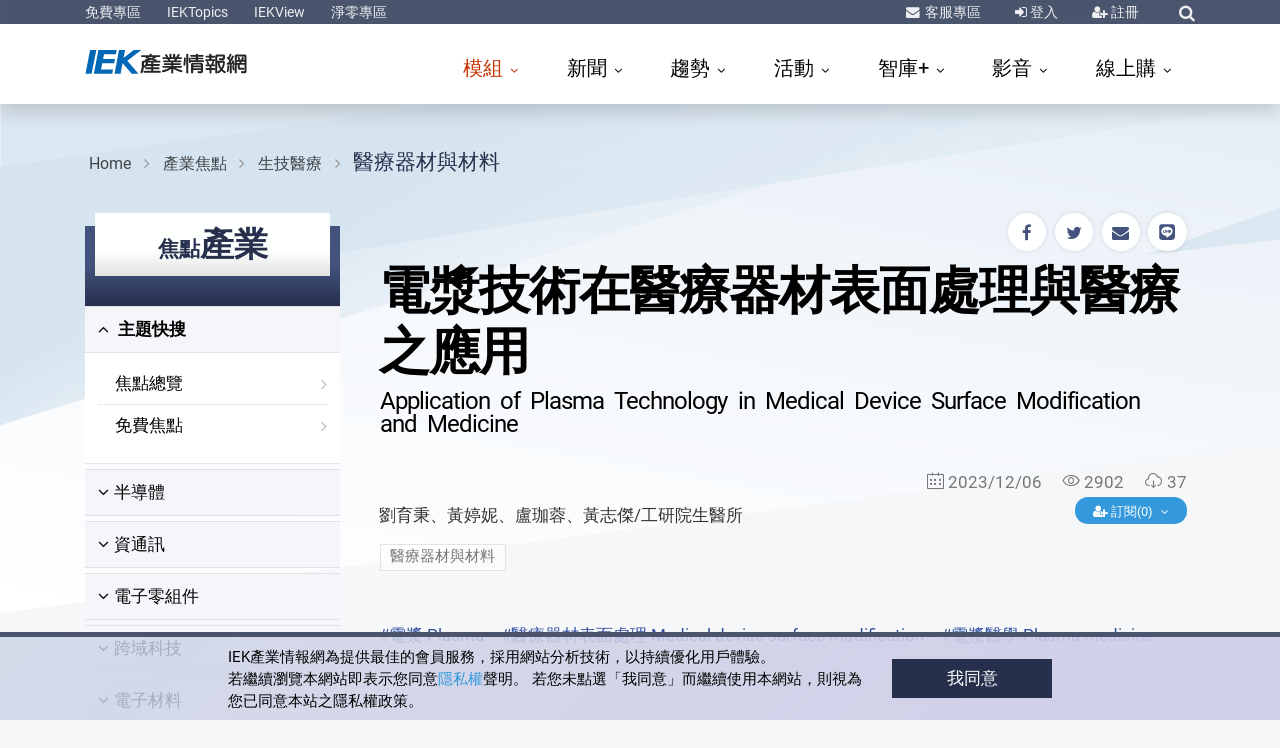

--- FILE ---
content_type: text/html; charset=utf-8
request_url: https://ieknet.iek.org.tw/iekrpt/rpt_more.aspx?actiontype=rpt&domain=73&rpt_idno=364418289
body_size: 129357
content:
<!DOCTYPE html PUBLIC "-//W3C//DTD XHTML 1.0 Transitional//EN" "http://www.w3.org/TR/xhtml1/DTD/xhtml1-transitional.dtd">
<html lang="zh-tw">
  <meta http-equiv="Content-Type" content="text/html; charset=UTF-8">
  <meta http-equiv="X-UA-Compatible" content="IE=edge">
  <meta name="viewport" content="width=device-width, initial-scale=1">
  <meta name="description" content="<p>&#xA;	電漿技術應用於生醫領域可分為兩大方向：一為針對材料進行電漿表面處理，以實現後續醫學應用所需要的特性；另一為嶄新的醫學概念，將電漿直接用於活體組織以產生治療效果。電漿表面處理作為醫療器材塗佈技術，相較於傳統其保留了材料原有的機械性質，僅在表面均勻地改變成份，以改善材料與組織之間的相互作用，改">
  <meta name="keywords" content="醫療器材與材料,#電漿 Plasma#醫療器材表面處理 Medical device surface modification#電漿醫學 Plasma medicine">
  <meta name="author" content="劉育秉、黃婷妮、盧珈蓉、黃志傑/工研院生醫所,工研院產科國際所,產業科技國際策略發展所,IEK,工業技術研究院,ITRI,ieknet.iek.org.tw,iekconsult@itri.org.tw">
  <link rel="dns-prefetch" href="https://ssl.google-analytics.com">
  <link rel="dns-prefetch" href="https://analytics.google.com">
  <link rel="dns-prefetch" href="https://www.googletagmanager.com">
  <link rel="dns-prefetch" href="https://omnitag.omniscientai.com">
  <link rel="dns-prefetch" href="https://maxcdn.bootstrapcdn.com"><script>
		(function(w,d,s,l,i){w[l]=w[l]||[];w[l].push({'gtm.start':
		new Date().getTime(),event:'gtm.js'});var f=d.getElementsByTagName(s)[0],
		j=d.createElement(s),dl=l!='dataLayer'?'&l='+l:'';j.async=true;j.src=
		'https://www.googletagmanager.com/gtm.js?id='+i+dl;f.parentNode.insertBefore(j,f);
		})(window,document,'script','dataLayer','GTM-T6LPJZQ');
	</script><title>電漿技術在醫療器材表面處理與醫療之應用|醫療器材與材料|生技醫療|產業焦點|產科國際所【IEK產業情報網】</title>
  <meta charset="utf-8">
  <meta name="viewport" content="width=device-width, initial-scale=1, shrink-to-fit=no">
  <meta http-equiv="x-ua-compatible" content="ie=edge, chrome=1">
  <link rel="shortcut icon" href="https://ieknet.iek.org.tw/favicon.ico">
  <link rel="stylesheet" type="text/css" media="screen" href="https://ieknet.iek.org.tw/assets/vendor/bootstrap/bootstrap.css">
  <link rel="stylesheet" type="text/css" media="screen" href="https://ieknet.iek.org.tw/assets/vendor/icon-awesome/css/font-awesome.min.css">
  <link rel="stylesheet" type="text/css" media="screen" href="https://ieknet.iek.org.tw/assets/vendor/icon-line-pro/style.css">
  <link rel="stylesheet" type="text/css" media="screen" href="https://ieknet.iek.org.tw/assets/vendor/icon-line/css/simple-line-icons.css">
  <link rel="stylesheet" type="text/css" media="screen" href="https://ieknet.iek.org.tw/assets/vendor/animate.css">
  <link rel="stylesheet" type="text/css" media="screen" href="https://ieknet.iek.org.tw/assets/vendor/hs-megamenu/src/hs.megamenu.css">
  <link rel="stylesheet" type="text/css" media="screen" href="https://ieknet.iek.org.tw/assets/vendor/hamburgers/hamburgers.min.css">
  <link rel="stylesheet" type="text/css" media="screen" href="https://ieknet.iek.org.tw/assets/vendor/dzsparallaxer/dzsparallaxer.css">
  <link rel="stylesheet" type="text/css" media="screen" href="https://ieknet.iek.org.tw/assets/css/unify.css">
  <link rel="stylesheet" type="text/css" media="screen" href="https://ieknet.iek.org.tw/assets/css/IEK2019.css">
  <style>
		  #dvSmartAgentICON {
		     	z-index: 99998;
		     	position: fixed;
		     	right: 10px;
				top: 60vh;
		     	max-width: 140px;
				height: 140px;
		     	cursor: pointer;
		  }
	</style><script src="https://ieknet.iek.org.tw/js/jquery-1.11.2.min.js" acync=""></script><script type="text/javascript" language="javascript" src="https://ieknet.iek.org.tw/scripts/font.js" acync=""></script><script language="javascript" type="text/javascript" src="https://ieknet.iek.org.tw/Scripts/vpurify.js" acync=""></script><script type="text/javascript" src="https://ieknet.iek.org.tw/Scripts/lazysizes.min.js"></script><script language="JavaScript" type="text/JavaScript">
		  function DP() {
		  if (window.print)
		  {
		  var Div1 = document.all.contentIn.innerHTML;
		  
      var css = '<style type="text/css" media="all">' +'p { line-height: 120%}' +'.ftitle { line-height: 120%; font-size: 18px; color: #000000}' +'td { font-size: 10px; color: #000000}' +'</style>' ;
      var body ='<table width="100%" border="0" cellspacing="0" cellpadding="5">' +' <tr>' +' <td class="fbody">' +' <div align="center" class="ftitle">' + Div1 + '</div>' + '</td>' +'</tr>' +'</table>';
      
		  document.body.innerHTML = '' + css + body + '';
		  window.print();
		  window.history.go(0);
		  }
		  }
		  // 控制Member及Search區塊的顯示.................start
		  $(function(){
		  $(".navbar-toggle").click(function(){
		  $( ".navbar-nav" ).css("display", "block");
		  $( "#sSearchForm" ).css("display", "none");
		  });
		  $("#sSearchImg").click(function(){
		  $( ".navbar-nav" ).css("display", "none");
		  if($( "#sSearchForm" ).css("display") == 'none') {
		  $( "#sSearchForm" ).css("display", "block");
		  } else {
		  $( "#sSearchForm" ).css("display", "none");
		  }
		  });

		  $(".bSearchArea").mouseover(function(){
		  $( "#bSearchForm" ).css("display", "block");
		  })
		  .mouseout(function() {
		  $( "#bSearchForm" ).css("display", "none");
		  });

		  $(".bMemberArea").mouseover(function(){
		  $( "#bMemberForm" ).css("display", "block");
		  })
		  .mouseout(function() {
		  $( "#bMemberForm" ).css("display", "none");
		  });
		  });
		  // 控制Member及Search區塊的顯示.................end
	  </script><meta property="al:android:url" content="ieknet://ieknet.iek.org.tw/ieknews/rpt_more.aspx?rpt_idno=364418289">
  <meta property="al:ios:url" content="ieknet://ieknet.iek.org.tw/ieknews/rpt_more.aspx?rpt_idno=364418289">
  <meta name="apple-itunes-app" content="app-id=1421598552">
  <meta name="google-play-app" content="app-id=org.iek.app.ieknet">
  <link rel="stylesheet" href="https://ieknet.iek.org.tw/css/smart-app-banner.css">
  <link rel="apple-touch-icon" href="https://ieknet.iek.org.tw/ico/app_icon_250x250.png">
  <link rel="android-touch-icon" href="https://ieknet.iek.org.tw/ico/app_icon_250x250.png"><script type="text/javascript" src="https://ieknet.iek.org.tw/js/smart-app-banner.js"></script><script type="text/javascript">
    new SmartBanner({
        daysHidden: 15, // days to hide banner after close button is clicked (defaults to 15)
        daysReminder: 90, // days to hide banner after "VIEW" button is clicked (defaults to 90)
        //appStoreLanguage: 'us', // language code for the App Store (defaults to user's browser language)
        title: '兼具熱度 廣度 深度的趨勢神器',
        author: 'IEK產業情報網',
        button: '安裝',
        store: {
        ios: ' On the App Store',
        android: ' In Google Play'

        },
        price: {
        ios: 'FREE',
        android: 'FREE'

        }
      });
    
    </script><style>
      #wrapper_boxed {
      position: relative;
      }
    </style><script type="text/javascript" src="https://ieknet.iek.org.tw/js/IEKMyForward.js"></script><script type="text/javascript">
				function AddMyForward(pubid,mediaid){
				var _subtitle = '|產業焦點|產科國際所【IEK產業情報網】';
				if(mediaid==2){
				FBShare_Forward(document.getElementById('title').innerHTML+_subtitle,'https://ieknet.iek.org.tw/iekrpt/rpt_more.aspx?actiontype=rpt&domain=73&rpt_idno=364418289');
				}else if(mediaid==5){
				TwitterShare_Forward(document.getElementById('title').innerHTML+_subtitle,'https://ieknet.iek.org.tw/iekrpt/rpt_more.aspx?actiontype=rpt&domain=73&rpt_idno=364418289');
				}else if(mediaid==4){
				PlurkShare_Forward(document.getElementById('title').innerHTML+_subtitle,'https://ieknet.iek.org.tw/iekrpt/rpt_more.aspx?actiontype=rpt&domain=73&rpt_idno=364418289');
				}else if(mediaid==3){
				LineShare_Forward(document.getElementById('title').innerHTML+_subtitle,'https://ieknet.iek.org.tw/iekrpt/rpt_more.aspx?actiontype=rpt&domain=73&rpt_idno=364418289');
				}else if(mediaid==6){
				EmailShare_Forward(document.getElementById('title').innerHTML+_subtitle,'','https://ieknet.iek.org.tw/iekrpt/rpt_more.aspx?actiontype=rpt&domain=73&rpt_idno=364418289');
				}
				}
				if (!detectmob()) {
				$("#LineShare").html('');
				}
			</script><script type="text/javascript">
				$(document).ready(function(){
				var _extIP ='https://iekweb2.iek.org.tw/itisext';
				var _searchIP ='https://ieknet.iek.org.tw';
				var _title = '電漿技術在醫療器材表面處理與醫療之應用'
				var _idx = 'depub_ieknetreport_2011'
				var _idno = '364418289'
				//console.log(_title+":  "+_title);
				//console.log(_idx+":  "+_idx);
				//console.log(_idno+":  "+_idno);
				$.getJSON(_searchIP+"/module/SearchRelatedDoc/model/SearchRelatedDoc.aspx"+ '?callback=?',
				{ 'title': _title
				,'sindex': _idx
				,'json':'1'
				,'idno': _idno
				},
				function(jdata){
				var cont = "";
				
				//console.log(jdata.length);
				for(var i=0; i < jdata.length; i++)
				{
				cont+= '<li><a href="' + jdata[i].link + '">' + jdata[i].title.replace('^','<br>') + '</a></li>';
				}
				$("#block_relnews").html(cont);
				});
				});
			</script><body><main><header id="js-header" class="u-header u-header--sticky-top--xl" data-header-fix-moment="200" data-header-fix-effect="slide"><div class="u-header__section u-header__section--dark  g-bg-topBar g-py-3">
          <div class="container">
            <div class="topBar">
              <div class="col-auto p-0">
                <ul id="dropdown-megamenu" class="collapse d-xl-block list-inline g-line-height-1 mb-0">
                  <li class="d-block d-md-inline-block"><a href="https://ieknet.iek.org.tw/iekrpt/DefaultFree.aspx" class="g-color-white-opacity-0_9 g-color-yellow--hover g-text-underline--none--hover">免費專區</a></li>
                  <li class="d-block g-hidden-md-down d-md-inline-block mx-2"> </li>
                  <li class="d-block d-md-inline-block"><a href="https://ieknet.iek.org.tw/IEKTopics/2025/" target="_blank" class="g-color-white-opacity-0_9 g-color-yellow--hover g-text-underline--none--hover">IEKTopics</a></li>
                  <li class="d-block g-hidden-md-down d-md-inline-block mx-2"> </li>
                  <li class="d-block d-md-inline-block"><a href="https://ieknet.iek.org.tw/iekrpt/IEKView.aspx" target="_blank" class="g-color-white-opacity-0_9 g-color-yellow--hover g-text-underline--none--hover">IEKView</a></li>
                  <li class="d-block g-hidden-md-down d-md-inline-block mx-2"> </li>
                  <li class="d-block d-md-inline-block"><a href="https://ieknet.iek.org.tw/netzero" target="_blank" class="g-color-white-opacity-0_9 g-color-yellow--hover g-text-underline--none--hover">淨零專區</a></li>
                </ul>
              </div>
              <div class="col-auto p-0">
                <ul class="list-inline g-line-height-1 mb-0 d-flex align-items-center">
                  <li class="list-inline-item mr-sm-3 mx-2"><i class="fa fa-envelope g-color-white-opacity-0_9 g-mr-2"></i><a href="https://ieknet.iek.org.tw/member/QA.aspx" title="客服專區" class="g-color-white-opacity-0_9 g-color-yellow--hover g-text-underline--none--hover">
                      客服專區
                    </a></li>
                  <li class="list-inline-item mx-sm-3 mx-2"><i class="fa fa-sign-in g-color-white-opacity-0_9"></i><a href="javascript:void(0);" onclick="javascript:$('#templateform').submit();" title="登入" class="g-color-white-opacity-0_9 g-color-yellow--hover">
                      登入
                    </a><form id="templateform" name="templateform" method="post" action="https://ieknet.iek.org.tw/member/login.aspx"><input name="curURL" type="hidden" value="https://ieknet.iek.org.tw/iekrpt/rpt_more.aspx?actiontype=rpt&amp;domain=73&amp;rpt_idno=364418289"></form>
                  </li>
                  <li class="list-inline-item mx-sm-3 mx-2"><i class="fa fa-user-plus g-color-white-opacity-0_9"></i><a href="https://ieknet.iek.org.tw/register/" class="g-color-white-opacity-0_9 g-color-yellow--hover g-text-underline--none--hover">
                      註冊
                    </a></li>
                  <li class="list-inline-item ml-sm-3 ml-2">
                    <div class="g-pos-rel"><a href="#" title="綜合查詢" class="g-font-size-14 g-color-white-opacity-0_9 g-color-yellow--hover g-ml-5" aria-haspopup="true" aria-expanded="false" aria-controls="searchform" data-dropdown-target="#searchform" data-dropdown-type="css-animation" data-dropdown-duration="300" data-dropdown-animation-in="fadeInUp" data-dropdown-animation-out="fadeOutDown"><i class="fa fa-search"></i></a><form id="searchform" class="u-searchform-v1 g-bg-white g-pa-10 g-mt-8" action="https://ieknet.iek.org.tw/search/default.aspx" method="get">
                        <div class="input-group g-brd-primary--focus"><input name="keyword" class="form-control u-form-control g-brd-gray" type="text" placeholder="Enter Your Search Here..."><div class="input-group-addon p-0"><a href="javascript:void(0);" class="btn btn-primary btn-md g-font-size-14 g-px-18 g-py-10" type="submit" title="前往查詢結果" onclick="goSearch();">Go</a></div>
                        </div>
                      </form><script type="text/javascript">
                        function goSearch(){                          
                          $("#searchform").submit();
                        }
                        function goSearchAddKeyword(arg_keyword){
                          $('#searchform').find('input[name="keyword"]').val(arg_keyword);
                          $("#searchform").submit();
                        }

                      </script></div>
                  </li>
                </ul>
              </div>
            </div>
          </div>
        </div>
        <div class="u-header__section u-header__section--light g-bg-white g-py-3 shadow" data-header-fix-moment-exclude="" data-header-fix-moment-classes=""><nav class="js-mega-menu navbar navbar-expand-xl"><div class="container"><a href="https://ieknet.iek.org.tw" class="navbar-brand"><svg id="1" data-name="IEK-logo" width="200px" height="32px" viewBox="0 0 700 100" xmlns="http://www.w3.org/2000/svg">
                  <title>IEK_logo_轉成圖形2</title>
                  <path class="cls-1" d="M17.87,1H39.63L23,84H1.67Z" transform="translate(0 0)" />
                  <path class="cls-1" d="M47.05,1h63.73l-2.73,14.72H66.69L63.29,32.9h41.58l-2.71,14.61H60.4L56,69.51h42L95.39,84H30.85Z" transform="translate(0 0)" />
                  <path class="cls-1" d="M119.05.83h21.21L135,28.74,170.92.83h26.24L148.08,38.74l38.77,45.05H163.21L131.57,47l-6.92,36.77h-21Z" transform="translate(0 0)" />
                  <path class="cls-2" d="M231.5,68.41H214.44a3.59,3.59,0,0,1-2.58-.92,3.24,3.24,0,0,1-1-2.46,3.16,3.16,0,0,1,1-2.39,3.58,3.58,0,0,1,2.58-.91H231.5V56.59H216.36A24.86,24.86,0,0,1,211.42,62a3.53,3.53,0,0,1-2.88.84A4.87,4.87,0,0,1,206,61.3a60.93,60.93,0,0,1-2.29,13A43.41,43.41,0,0,1,201,80.57a4.47,4.47,0,0,1-2.73,1.83,5.52,5.52,0,0,1-2.81-.63q-2.5-2.19-.74-5.35Q199,67.29,199,53.92V44.43a5.68,5.68,0,0,1,1.48-4.36c1-1.17,2.66-1.73,4.87-1.69h3.84a4.05,4.05,0,0,1-.37-1.12A3,3,0,0,1,209.5,35a3.88,3.88,0,0,1,2.51-1.2q4.73-.63,8.93-1.54a55.39,55.39,0,0,0-6.2-1.55,3.14,3.14,0,0,1-2.29-1.27,3.4,3.4,0,0,1-.59-2.25,2.85,2.85,0,0,1,.74-1.54H199.68a3.6,3.6,0,0,1-2.59-.92,3.24,3.24,0,0,1-1-2.46,3.16,3.16,0,0,1,1-2.39,3.59,3.59,0,0,1,2.59-.91H226V17.5a3.52,3.52,0,0,1,1-2.67,3.9,3.9,0,0,1,2.81-1,4.41,4.41,0,0,1,2.66,1,3.32,3.32,0,0,1,1.18,2.67V19h26.28a3.66,3.66,0,0,1,2.51.84,3.24,3.24,0,0,1,1,2.46,3.14,3.14,0,0,1-1,2.39,3.33,3.33,0,0,1-2.51,1h-8.86q-5.84,3.3-10.7,5.83,4.57,1.34,8.64,2.81a3.69,3.69,0,0,1,2,1.76,2.89,2.89,0,0,1,.07,2.32h9.16a4.57,4.57,0,0,1,2.88.92,3.24,3.24,0,0,1,1.1,2.39,2.77,2.77,0,0,1-1.1,2.53,5.07,5.07,0,0,1-2.88.84H238.81v4.85h19.93a3.68,3.68,0,0,1,2.51.85,3.24,3.24,0,0,1,1,2.46,3.16,3.16,0,0,1-1,2.39,3.34,3.34,0,0,1-2.51,1H238.81v5.14h18.75a3.68,3.68,0,0,1,2.51.84A3.24,3.24,0,0,1,261,65a3.14,3.14,0,0,1-1,2.39,3.34,3.34,0,0,1-2.51,1H238.81V74h22.88a3.69,3.69,0,0,1,2.66.92,3.46,3.46,0,0,1,1,2.53,3.44,3.44,0,0,1-3.62,3.51H208.54a4,4,0,0,1-2.73-1,3.48,3.48,0,0,1-1-2.53,3.53,3.53,0,0,1,1-2.46,3.92,3.92,0,0,1,2.73-1h23ZM213.78,45.06h-5.69a2,2,0,0,0-1.32.42,1.77,1.77,0,0,0-.45,1.34V56a9.74,9.74,0,0,1-.07,1.13,6.92,6.92,0,0,1,1.11-1,18.76,18.76,0,0,0,5.9-9.77A5.27,5.27,0,0,1,213.78,45.06ZM231.57,29q3.54-1.55,7.31-3.3H219.24q4.37,1.05,11.52,3A3.4,3.4,0,0,1,231.57,29Zm-.07,16.1H220l.07.07c.45.89.3,2.49-.44,4.78H231.5Zm10.7-6.68q-4.72-1.68-10.26-3.23-8.72,2.74-10.34,3.23Z" transform="translate(0 0)" />
                  <path class="cls-2" d="M309.24,79.66a3.83,3.83,0,0,1-1.18,2.88,3.92,3.92,0,0,1-2.66,1,4.42,4.42,0,0,1-2.73-1,4.36,4.36,0,0,1-1-3V66.93a83.76,83.76,0,0,1-12.55,6.89q-14.83,6.47-18.16,4.36a3.53,3.53,0,0,1-1.55-2.32,3.63,3.63,0,0,1,3.4-4.29,75,75,0,0,0,23-8.79H274.1a3.32,3.32,0,0,1-2.37-.84,3.11,3.11,0,0,1-.88-2.25,3,3,0,0,1,.88-2.18,3.48,3.48,0,0,1,2.37-.85h27.53V53.22h-23.1a3.3,3.3,0,0,1-2.37-.84,3.11,3.11,0,0,1-.88-2.25,3,3,0,0,1,.88-2.18,3.43,3.43,0,0,1,2.37-.85h23.1V43.66H276.75a3.26,3.26,0,0,1-2.36-.85,3.11,3.11,0,0,1-.88-2.25,3,3,0,0,1,.88-2.18,3.46,3.46,0,0,1,2.36-.84h14.11a28.93,28.93,0,0,0-3.18-5.41H274.1a3.32,3.32,0,0,1-2.37-.85,3.11,3.11,0,0,1-.88-2.25,3,3,0,0,1,.88-2.18A3.47,3.47,0,0,1,274.1,26h10.19a1.18,1.18,0,0,1-.37-.56,34.26,34.26,0,0,0-2.88-4,3.72,3.72,0,0,1-1.11-2.67,3,3,0,0,1,1.25-2.25,3.68,3.68,0,0,1,2.59-.92A4.1,4.1,0,0,1,286.35,17q4.95,5.34,4.28,8.08a5.44,5.44,0,0,1-.51.92h5.61V17.22a3.39,3.39,0,0,1,.88-2.46,3.61,3.61,0,0,1,2.59-.92,3.38,3.38,0,0,1,2.43.92,3,3,0,0,1,1.11,2.46V26h5.69V17.22a3.39,3.39,0,0,1,.88-2.46,3.6,3.6,0,0,1,2.59-.92,3.38,3.38,0,0,1,2.43.92,3,3,0,0,1,1.11,2.46V26h4.28a3.57,3.57,0,0,1,1-3.52,34,34,0,0,0,4.13-5.55,4,4,0,0,1,2.22-2,3.57,3.57,0,0,1,2.65.35,2.77,2.77,0,0,1,1.78,2q.51,2.54-4.66,8.72h9.53a3.86,3.86,0,0,1,2.29.77,3.11,3.11,0,0,1,.88,2.25,3,3,0,0,1-.88,2.18,3.06,3.06,0,0,1-2.29.92H322.16c-.59,1.64-1.36,3.44-2.29,5.41h14.18a3.89,3.89,0,0,1,2.28.77,3.12,3.12,0,0,1,.89,2.25,3.09,3.09,0,0,1-3.17,3.1H309.24V47.1h23a3.9,3.9,0,0,1,2.29.78,3.1,3.1,0,0,1,.89,2.25,3,3,0,0,1-.89,2.17,3,3,0,0,1-2.29.92h-23v3.44h27.17a3.93,3.93,0,0,1,2.29.78,3.11,3.11,0,0,1,.88,2.25,3.06,3.06,0,0,1-3.17,3.09H315.07q8.71,5.7,22.89,8.86a4.07,4.07,0,0,1,2.73,1.76,4.39,4.39,0,0,1,.3,2.74,3.39,3.39,0,0,1-1.78,2.18,4.22,4.22,0,0,1-3.25.28A88.67,88.67,0,0,1,309.24,67ZM312,37.54a36.06,36.06,0,0,0,2.73-5.41H296c.89,1.59,1.77,3.39,2.66,5.41Z" transform="translate(0 0)" />
                  <path class="cls-2" d="M347.26,28.05A3.16,3.16,0,0,1,349.55,27a4.29,4.29,0,0,1,2.36.78,3.84,3.84,0,0,1,1.11,2.6q-1,23.68-3.32,25.17a4.15,4.15,0,0,1-2.44.56,3.54,3.54,0,0,1-2.21-1.19,4,4,0,0,1-.52-2.75,118.78,118.78,0,0,0,1.85-21.58A3.11,3.11,0,0,1,347.26,28.05Zm14.4,51.33a3.62,3.62,0,0,1-1.11,2.74,3.67,3.67,0,0,1-2.58,1,3.46,3.46,0,0,1-3.62-3.79V17.5a3.43,3.43,0,0,1,1-2.6A3.86,3.86,0,0,1,358,14a3.94,3.94,0,0,1,2.58.92,3.44,3.44,0,0,1,1.11,2.6ZM388,33.81H373.32A3.29,3.29,0,0,1,371,33a3.12,3.12,0,0,1-.89-2.25,3,3,0,0,1,.89-2.18,3.46,3.46,0,0,1,2.36-.84H388V24.25H371.55a3.28,3.28,0,0,1-2.36-.84,3.12,3.12,0,0,1-.89-2.25,3,3,0,0,1,.89-2.18,3.41,3.41,0,0,1,2.36-.85H388v-.91a3.41,3.41,0,0,1,1-2.6,3.88,3.88,0,0,1,2.66-.92,4,4,0,0,1,2.59.92,3.47,3.47,0,0,1,1.1,2.6v.91H412a3.93,3.93,0,0,1,2.29.78,3.11,3.11,0,0,1,.88,2.25A3.06,3.06,0,0,1,412,24.25H395.32V27.7h15.21a3.83,3.83,0,0,1,2.29.77,3.12,3.12,0,0,1,.89,2.25,3.08,3.08,0,0,1-3.18,3.09H395.32V37h18.46a3.86,3.86,0,0,1,2.29.77A3.11,3.11,0,0,1,417,40a3.06,3.06,0,0,1-3.17,3.09H370.44v.21a3.43,3.43,0,0,1-.66,2.4,2.5,2.5,0,0,1-2.07,1,3.26,3.26,0,0,1-2.21-.49,3,3,0,0,1-1.19-2.32L362.84,31a3.09,3.09,0,0,1,.52-2.32,2.88,2.88,0,0,1,2.06-1.13,3.59,3.59,0,0,1,2.37.5A3.74,3.74,0,0,1,369,30.37L369.7,37H388Zm-9.52,45.57a3.52,3.52,0,0,1-1,2.67,3.82,3.82,0,0,1-2.73,1,3.61,3.61,0,0,1-2.59-.91,3.85,3.85,0,0,1-1-2.81V51.53A5.59,5.59,0,0,1,373,47.45a6,6,0,0,1,4.43-1.75h29.46a5.86,5.86,0,0,1,4.28,1.75A6,6,0,0,1,413,51.6V75.65a6.29,6.29,0,0,1-3.54,5.83,11.49,11.49,0,0,1-4.21,1.06q-9.45.42-11.44-2.18a4.36,4.36,0,0,1-.45-2.74q1.19-3.32,5-2.67,4.88,1,6.2.35c.79-.57,1.18-1.62,1.18-3.17V70.66H378.49ZM405.73,55V53.92a2.39,2.39,0,0,0-2.21-2.11H381.15a2.49,2.49,0,0,0-2.66,2.46V55Zm0,9.56V61.09H378.49v3.45Z" transform="translate(0 0)" />
                  <path class="cls-2" d="M425,70.94a3.59,3.59,0,0,1-2.58-.92,3.22,3.22,0,0,1-1-2.46,3.16,3.16,0,0,1,1-2.39,3.58,3.58,0,0,1,2.58-.91h10.56v-6h-10a3.58,3.58,0,0,1-2.58-.91,3.24,3.24,0,0,1-1-2.46,3.14,3.14,0,0,1,1-2.39,3.59,3.59,0,0,1,2.58-.92h3.32c-.09-.14-.81-1.62-2.14-4.43s-2-4.45-1.84-5.06a3.29,3.29,0,0,1,1.55-2,1.29,1.29,0,0,1,.88-.42h-2.95a3.59,3.59,0,0,1-2.58-.92,3.21,3.21,0,0,1-1-2.46,3.16,3.16,0,0,1,1-2.39,3.58,3.58,0,0,1,2.58-.91H435V27.63h-9.38a3.59,3.59,0,0,1-2.58-.92,3.24,3.24,0,0,1-1-2.46,3.16,3.16,0,0,1,1-2.39,3.58,3.58,0,0,1,2.58-.91H435V17.22a3.41,3.41,0,0,1,1-2.6,3.86,3.86,0,0,1,2.66-.92,3.94,3.94,0,0,1,2.58.92,3.44,3.44,0,0,1,1.11,2.6V21h9.3a3.68,3.68,0,0,1,2.51.84,3.24,3.24,0,0,1,1,2.46,3.16,3.16,0,0,1-1,2.39,3.34,3.34,0,0,1-2.51,1h-9.3V33h9.89a3.68,3.68,0,0,1,2.51.84,3.24,3.24,0,0,1,1,2.46,3.13,3.13,0,0,1-1,2.39,3.34,3.34,0,0,1-2.51,1h-1.33a2.69,2.69,0,0,1,.81.84,2.87,2.87,0,0,1,.37,1.2q0,1-3.32,9.84h3.18a3.59,3.59,0,0,1,2.5.85,3.22,3.22,0,0,1,1,2.46,3.16,3.16,0,0,1-1,2.39,3.34,3.34,0,0,1-2.5,1h-9v6h9.3a3.68,3.68,0,0,1,2.51.84,3.24,3.24,0,0,1,1,2.46,3.14,3.14,0,0,1-1,2.39,3.34,3.34,0,0,1-2.51,1h-9.3v8.72a3.61,3.61,0,0,1-1.11,2.74,3.67,3.67,0,0,1-2.58,1,3.46,3.46,0,0,1-3.62-3.79V70.94ZM441.46,51.6c.79-1.59,1.58-3.4,2.37-5.41q2.35-6,3-6.47H429.06a4.15,4.15,0,0,1,2.22,1.76q4.13,6.54,3,9.14a3.15,3.15,0,0,1-.81,1ZM477.2,74.88q-8.42,7.8-10.63,7.59a3.92,3.92,0,0,1-2.44-1.62,3.14,3.14,0,0,1-.89-1.76v.57a3.68,3.68,0,0,1-1.1,2.81,4,4,0,0,1-2.59,1,4.1,4.1,0,0,1-2.58-1,3.74,3.74,0,0,1-1-2.74V22.91A5.94,5.94,0,0,1,458,18.13a6.41,6.41,0,0,1,4.58-1.54h21.34a6.8,6.8,0,0,1,5.09,2c1.38,1.59,1.75,4.57,1.11,8.92q-1.33,7.25-3.32,8.3Q482.66,39,471.37,36a3.32,3.32,0,0,1-2.59-1.83,3.5,3.5,0,0,1-.07-2.74q1.17-3,4.94-2.11c4.48.75,7.17.75,8.05,0a1.38,1.38,0,0,0,.52-.42c.1-.19.22-.44.37-.77a3.82,3.82,0,0,0,.29-1.13,3.77,3.77,0,0,0,.22-1,2,2,0,0,0-1-1.83,4.57,4.57,0,0,0-2.29-.63H466.57a3.09,3.09,0,0,0-3.33,3.23V38.52h20.23a5.81,5.81,0,0,1,4.65,1.55q1.78,1.91,1.48,6.4a47.29,47.29,0,0,1-2.36,11,50.53,50.53,0,0,1-4.65,10.26,6.48,6.48,0,0,0-.67,1.13,40.42,40.42,0,0,0,9,6.68A4,4,0,0,1,492.78,78a3.5,3.5,0,0,1-.6,2.74,3.84,3.84,0,0,1-2.36,1.55q-3.39.35-12.11-8Zm-13.07-29.4h-.89V78.25s0-.07.08-.07a3.4,3.4,0,0,1,1.7-2.32,77.66,77.66,0,0,0,8-6.68,39.75,39.75,0,0,1-8.2-18.42A49.29,49.29,0,0,1,464.13,45.48Zm13,18.22c.25-.47.52-.94.82-1.41a50.6,50.6,0,0,0,3.32-7.52Q483.48,47,482.59,46a3.57,3.57,0,0,0-2.29-.5h-9.16q.67,10.13,4.95,16.46C476.43,62.5,476.78,63.09,477.12,63.7Z" transform="translate(0 0)" />
                  <path class="cls-2" d="M499.86,52.59a4,4,0,0,1-2.95-.64,3.43,3.43,0,0,1-.74-4.71,5.93,5.93,0,0,1,2.73-1.47h1.33q2.52-3,5.39-6.82a62.91,62.91,0,0,0-7.6-7.18,3.76,3.76,0,0,1-1.77-2.32A3.31,3.31,0,0,1,499,25.52a3.19,3.19,0,0,1,2.58.56A93.41,93.41,0,0,0,506,16.23a4,4,0,0,1,2.14-2,3.63,3.63,0,0,1,2.73.21,4.1,4.1,0,0,1,1.78,1.82q.66,2.32-6.06,14c.79.84,1.7,1.78,2.73,2.81a85.46,85.46,0,0,0,4.8-10A4.25,4.25,0,0,1,516,20.88a3.82,3.82,0,0,1,2.73-.15,4.07,4.07,0,0,1,2,1.69,4.83,4.83,0,0,1,.3,1.27q-1.18,7-11.67,21.09l5.84-.63q-1.33-4.71-.89-5.63a2.82,2.82,0,0,1,1.85-1.68,4.12,4.12,0,0,1,2.51.07A3.26,3.26,0,0,1,520.46,39Q524.3,51.19,523,53.15a3.65,3.65,0,0,1-2.21,1.26,3.93,3.93,0,0,1-2.44-.49c-.44-.33-1-1.4-1.55-3.23l-3,.35V79.66a3.64,3.64,0,0,1-1.1,2.74,3.69,3.69,0,0,1-2.59,1,3.48,3.48,0,0,1-3.62-3.79V51.88Zm-.59,2.74a3.19,3.19,0,0,1,2.22-.92,4.23,4.23,0,0,1,2.21.85,3.24,3.24,0,0,1,1,2.46q-.36,6.26-1.25,13.71-1,5.7-2.07,6.54a4.19,4.19,0,0,1-2.36.49,3.83,3.83,0,0,1-2.07-1.26,3.52,3.52,0,0,1-.37-2.61,92.06,92.06,0,0,0,1.77-16.8A3.24,3.24,0,0,1,499.27,55.33Zm23.85,13.43a3.28,3.28,0,0,1-.59,2.46,2.71,2.71,0,0,1-2,1.12,4.38,4.38,0,0,1-2.29-.42A3.27,3.27,0,0,1,517,69.67l-1.77-11.53a3.15,3.15,0,0,1,.44-2.39,3.31,3.31,0,0,1,2-1.2,3.37,3.37,0,0,1,2.43.43,3.69,3.69,0,0,1,1.26,2.25Zm8-16.38V79.09a3.63,3.63,0,0,1-1.11,2.75,3.71,3.71,0,0,1-2.58,1,3.47,3.47,0,0,1-3.62-3.8V22.84a6,6,0,0,1,1.84-4.29,6.28,6.28,0,0,1,4.58-1.82h28.94a6.44,6.44,0,0,1,4.43,1.82,5.94,5.94,0,0,1,2.07,4.36V74.24a8.12,8.12,0,0,1-3.55,7.24,9.26,9.26,0,0,1-4.06,1.2c-6.49.33-10.41-.42-11.73-2.25A3.83,3.83,0,0,1,551,74.88q4.58,1.19,5.68.56c1.13-.71,1.7-2,1.7-3.87V52.38H542v8.15a2.37,2.37,0,0,0,.66,2,3.57,3.57,0,0,0,2.29.84h8.86a4.23,4.23,0,0,1,2.8.92,3.4,3.4,0,0,1,1,2.39,3.57,3.57,0,0,1-1,2.39,4.16,4.16,0,0,1-2.88,1H541.5a6.88,6.88,0,0,1-4.65-1.75,6.37,6.37,0,0,1-1.92-4.57V52.38Zm27.24-16.81V25.66a2.34,2.34,0,0,0-2.36-2.25H533.9a3,3,0,0,0-2,.77,2.53,2.53,0,0,0-.74,1.83v9.56h6.42A3.44,3.44,0,0,1,536,33.18a19.27,19.27,0,0,0-1.33-4,3.28,3.28,0,0,1-.22-2.6,2.56,2.56,0,0,1,1.7-1.69,3.39,3.39,0,0,1,2.51-.14,4.44,4.44,0,0,1,1.92,1.9q2.8,6,1.47,7.88a4.71,4.71,0,0,1-1.18,1H546s0-.07.07-.07a35.52,35.52,0,0,0,2.07-4.64q1.85-5.13,3-5.77a3.84,3.84,0,0,1,2.51-.28,4.65,4.65,0,0,1,2.07,1.41q.89,2-2.44,9.35ZM541.13,46.26V41.69h-10v4.57Zm17.28,0V41.69H548.15v4.57Z" transform="translate(0 0)" />
                </svg></a><button class="navbar-toggler navbar-toggler-right btn g-line-height-1 g-brd-none g-pa-0 g-pos-abs g-top-3 g-right-0" type="button" aria-label="Toggle navigation" aria-expanded="false" aria-controls="navBar" data-toggle="collapse" data-target="#navBar"><span class="hamburger hamburger--slider"><span class="hamburger-box"><span class="hamburger-inner"></span></span></span></button><div id="navBar" class="collapse navbar-collapse">
                <ul class="navbar-nav ml-auto mt-2">
                  <li class="hs-has-mega-menu nav-item g-mx-20--lg active" data-event="click" data-animation-in="fadeIn" data-animation-out="fadeOut" data-position="left"><a id="mega-menu-label-1" href="#" class="nav-link px-0" aria-haspopup="true" aria-expanded="false">
                  模組
                </a><div class="hs-mega-menu pb-xl-0 pb-2" aria-labelledby="mega-menu-label-1" style="display: none;">
                      <div class="row align-items-stretch">
                        <div class="col-xl-3 col-lg-6 g-pb-10--lg g-pb-10--md"><section><h4 class="focus">主題快搜</h4>
                            <ul>
                              <li><a href="https://ieknet.iek.org.tw/iekrpt/default.aspx">焦點總覽</a></li>
                              <li><a href="https://ieknet.iek.org.tw/iekrpt/DefaultFree.aspx">免費焦點</a></li>
                              <li><a href="https://ieknet.iek.org.tw/iekppt/default.aspx">簡報總覽</a></li>
                              <li><a href="https://ieknet.iek.org.tw/iekppt/pptSlides.aspx">簡報圖表庫</a></li>
                              <li><a href="https://ieknet.iek.org.tw/iekppt/DefaultFree.aspx">免費簡報</a></li>
                              <li><a href="https://ieknet.iek.org.tw/vip/DefaultPay.aspx">產業觀測</a></li>
                            </ul></section></div>
                        <div class="col-xl-3 col-md-6 g-pb-10--lg g-pb-10--md g-brd-left--xl g-brd-gray-dark-v3"><section><h4>半導體</h4>
                            <ul>
                              <li><a href="https://ieknet.iek.org.tw/vip/default.aspx?actiontype=vip&amp;indu_idno=1&amp;domain=2">IC產業</a></li>
                              <li><a href="https://ieknet.iek.org.tw/vip/default.aspx?actiontype=vip&amp;indu_idno=1&amp;domain=1">IC元件與技術</a></li>
                              <li><a href="https://ieknet.iek.org.tw/vip/default.aspx?actiontype=vip&amp;indu_idno=1&amp;domain=20">IC應用與市場</a></li>
                            </ul></section></div>
                        <div class="col-xl-3 col-md-6 g-pb-10--lg g-pb-10--md g-brd-left--xl g-brd-gray-dark-v3"><section><h4>資通訊</h4>
                            <ul>
                              <li><a href="https://ieknet.iek.org.tw/vip/default.aspx?actiontype=vip&amp;indu_idno=3&amp;domain=43">B5G/6G關鍵技術與創新應用</a></li>
                              <li><a href="https://ieknet.iek.org.tw/vip/default.aspx?actiontype=vip&amp;indu_idno=3&amp;domain=66">雲端運算、資安技術與應用</a></li>
                              <li><a href="https://ieknet.iek.org.tw/vip/default.aspx?actiontype=vip&amp;indu_idno=3&amp;domain=42">衛星通訊與寬頻網路新興商機</a></li>
                              <li><a href="https://ieknet.iek.org.tw/vip/default.aspx?actiontype=vip&amp;indu_idno=3&amp;domain=44">數位科技與人工智慧應用商機</a></li>
                            </ul></section></div>
                        <div class="col-xl-3 col-md-6 g-pb-10--lg g-pb-10--md g-brd-left--xl g-brd-gray-dark-v3"><section><h4>電子零組件</h4>
                            <ul>
                              <li><a href="https://ieknet.iek.org.tw/vip/default.aspx?actiontype=vip&amp;indu_idno=16&amp;domain=11">3C與新興應用關鍵零組件</a></li>
                              <li><a href="https://ieknet.iek.org.tw/vip/default.aspx?actiontype=vip&amp;indu_idno=16&amp;domain=68">顯示器、感測技術與應用</a></li>
                            </ul></section></div>
                        <div class="col-xl-3 col-md-6 g-pb-10--lg g-pb-10--md "><section><h4>跨域科技</h4>
                            <ul>
                              <li><a href="https://ieknet.iek.org.tw/vip/default.aspx?actiontype=vip&amp;indu_idno=17&amp;domain=67">物聯網關鍵技術與新興應用商機</a></li>
                              <li><a href="https://ieknet.iek.org.tw/vip/default.aspx?actiontype=vip&amp;indu_idno=17&amp;domain=82">全球AI創新技術與產業趨勢解析</a></li>
                              <li><a href="https://ieknet.iek.org.tw/vip/default.aspx?actiontype=vip&amp;indu_idno=17&amp;domain=85">跨域科技前瞻與服務創新</a></li>
                              <li><a href="https://ieknet.iek.org.tw/vip/default.aspx?actiontype=vip&amp;indu_idno=17&amp;domain=81">ESG驅動智慧城市及企業轉型實務</a></li>
                              <li><a href="https://ieknet.iek.org.tw/vip/default.aspx?actiontype=vip&amp;indu_idno=17&amp;domain=86">全球新創暨併購趨勢偵查</a></li>
                              <li><a href="https://ieknet.iek.org.tw/vip/default.aspx?actiontype=vip&amp;indu_idno=17&amp;domain=40">電池應用市場、技術與產業趨勢</a></li>
                            </ul></section></div>
                        <div class="col-xl-3 col-md-6 g-pb-10--lg g-pb-10--md g-brd-left--xl g-brd-gray-dark-v3"><section><h4>電子材料</h4>
                            <ul>
                              <li><a href="https://ieknet.iek.org.tw/vip/default.aspx?actiontype=vip&amp;indu_idno=12&amp;domain=10">電子產業供應鏈上游材料</a></li>
                              <li><a href="https://ieknet.iek.org.tw/vip/default.aspx?actiontype=vip&amp;indu_idno=12&amp;domain=87">高頻應用材料</a></li>
                            </ul></section></div>
                        <div class="col-xl-3 col-md-6 g-pb-10--lg g-pb-10--md g-brd-left--xl g-brd-gray-dark-v3"><section><h4>綠能與環境</h4>
                            <ul>
                              <li><a href="https://ieknet.iek.org.tw/vip/default.aspx?actiontype=vip&amp;indu_idno=5&amp;domain=28">淨零永續能源供應</a></li>
                              <li><a href="https://ieknet.iek.org.tw/vip/default.aspx?actiontype=vip&amp;indu_idno=5&amp;domain=80">淨零智慧節能</a></li>
                              <li><a href="https://ieknet.iek.org.tw/vip/default.aspx?actiontype=vip&amp;indu_idno=5&amp;domain=99">能源系統韌性與新興應用</a></li>
                              <li><a href="https://ieknet.iek.org.tw/vip/default.aspx?actiontype=vip&amp;indu_idno=5&amp;domain=90">淨零永續對策與商機</a></li>
                              <li><a href="https://ieknet.iek.org.tw/vip/default.aspx?actiontype=vip&amp;indu_idno=5&amp;domain=106">氫能產業發展關鍵趨勢</a></li>
                            </ul></section></div>
                        <div class="col-xl-3 col-md-6 g-pb-10--lg g-pb-10--md g-brd-left--xl g-brd-gray-dark-v3"><section><h4>石化材料</h4>
                            <ul>
                              <li><a href="https://ieknet.iek.org.tw/vip/default.aspx?actiontype=vip&amp;indu_idno=7&amp;domain=70">石化與新材料</a></li>
                              <li><a href="https://ieknet.iek.org.tw/vip/default.aspx?actiontype=vip&amp;indu_idno=7&amp;domain=71">特化與綠色化學</a></li>
                            </ul></section></div>
                        <div class="col-xl-3 col-md-6 g-pb-10--lg g-pb-10--md "><section><h4>生技醫療</h4>
                            <ul>
                              <li><a href="https://ieknet.iek.org.tw/vip/default.aspx?actiontype=vip&amp;indu_idno=6&amp;domain=73">醫療器材與材料</a></li>
                              <li><a href="https://ieknet.iek.org.tw/vip/default.aspx?actiontype=vip&amp;indu_idno=6&amp;domain=75">健康照護</a></li>
                              <li><a href="https://ieknet.iek.org.tw/vip/default.aspx?actiontype=vip&amp;indu_idno=6&amp;domain=76">生技醫藥、再生醫學與保健美妝品</a></li>
                              <li><a href="https://ieknet.iek.org.tw/vip/default.aspx?actiontype=vip&amp;indu_idno=6&amp;domain=74">數位醫療與智慧科技應用</a></li>
                            </ul></section></div>
                        <div class="col-xl-3 col-md-6 g-pb-10--lg g-pb-10--md g-brd-left--xl g-brd-gray-dark-v3"><section><h4>機械</h4>
                            <ul>
                              <li><a href="https://ieknet.iek.org.tw/vip/default.aspx?actiontype=vip&amp;indu_idno=15&amp;domain=52">AI自動化與智慧機器人</a></li>
                              <li><a href="https://ieknet.iek.org.tw/vip/default.aspx?actiontype=vip&amp;indu_idno=15&amp;domain=51">智慧製造與工具機(含關鍵零組件)</a></li>
                              <li><a href="https://ieknet.iek.org.tw/vip/default.aspx?actiontype=vip&amp;indu_idno=15&amp;domain=77">高科技設備與先進製程</a></li>
                            </ul></section></div>
                        <div class="col-xl-3 col-md-6 g-pb-10--lg g-pb-10--md g-brd-left--xl g-brd-gray-dark-v3"><section><h4>車輛</h4>
                            <ul>
                              <li><a href="https://ieknet.iek.org.tw/vip/default.aspx?actiontype=vip&amp;indu_idno=8&amp;domain=54">智慧無人載具之科技與應用</a></li>
                              <li><a href="https://ieknet.iek.org.tw/vip/default.aspx?actiontype=vip&amp;indu_idno=8&amp;domain=55">智慧無人載具關鍵零組件之創新技術與商機</a></li>
                              <li><a href="https://ieknet.iek.org.tw/vip/default.aspx?actiontype=vip&amp;indu_idno=8&amp;domain=56">電動與自駕車輛之科技與商機</a></li>
                            </ul></section></div>
                        <div class="col-xl-3 col-md-6 g-pb-10--lg g-pb-10--md g-brd-left--xl g-brd-gray-dark-v3"><section><h4>國際產經</h4>
                            <ul>
                              <li><a href="https://ieknet.iek.org.tw/vip/default.aspx?actiontype=vip&amp;indu_idno=11&amp;domain=50">地緣政治下產業鏈變化與科技競爭</a></li>
                              <li><a href="https://ieknet.iek.org.tw/vip/default.aspx?actiontype=vip&amp;indu_idno=11&amp;domain=78">重要國家產經與科技政策</a></li>
                              <li><a href="https://ieknet.iek.org.tw/vip/default.aspx?actiontype=vip&amp;indu_idno=11&amp;domain=84">新興市場商機與產業布局</a></li>
                              <li><a href="https://ieknet.iek.org.tw/vip/default.aspx?actiontype=vip&amp;indu_idno=11&amp;domain=89">全球市場商機與產業布局</a></li>
                              <li><a href="https://ieknet.iek.org.tw/vip/default.aspx?actiontype=vip&amp;indu_idno=11&amp;domain=103">歐洲關鍵產業與市場</a></li>
                            </ul></section></div>
                      </div>
                    </div>
                  </li>
                  <li class="hs-has-mega-menu nav-item g-mx-20--lg " data-event="click" data-animation-in="fadeIn" data-animation-out="fadeOut" data-position="left"><a id="mega-menu-label-news" href="https://ieknet.iek.org.tw/ieknews/index.aspx" class="nav-link px-0">
                  新聞
                </a><div class="hs-mega-menu pb-xl-0 pb-2" aria-labelledby="mega-menu-label-news" style="display: none;">
                      <div class="row align-items-stretch">
                        <div class="col-xl-3 g-pb-10--lg g-pb-10--md"><section><h4>新聞主題快搜</h4>
                            <ul>
                              <li><a href="https://ieknet.iek.org.tw/ieknews/newsAudio.aspx">今日新聞聽播</a></li>
                              <li><a href="https://ieknet.iek.org.tw/ieknews/Default.aspx">新聞總覽(30日內)</a></li>
                            </ul></section></div>
                        <div class="col-xl g-pb-10--lg g-pb-10--md  g-brd-left--xl g-brd-gray-dark-v3"><section><h4>新聞分類</h4>
                            <ul class="nav">
                              <li class="nav-item col-md-3 col-sm-4 col-6"><a href="https://ieknet.iek.org.tw/ieknews/default.aspx?actiontype=ieknews&amp;indu_idno=1">半導體</a></li>
                              <li class="nav-item col-md-3 col-sm-4 col-6"><a href="https://ieknet.iek.org.tw/ieknews/default.aspx?actiontype=ieknews&amp;indu_idno=3">資通訊</a></li>
                              <li class="nav-item col-md-3 col-sm-4 col-6"><a href="https://ieknet.iek.org.tw/ieknews/default.aspx?actiontype=ieknews&amp;indu_idno=2">零組件及材料</a></li>
                              <li class="nav-item col-md-3 col-sm-4 col-6"><a href="https://ieknet.iek.org.tw/ieknews/default.aspx?actiontype=ieknews&amp;indu_idno=12">物聯網</a></li>
                              <li class="nav-item col-md-3 col-sm-4 col-6"><a href="https://ieknet.iek.org.tw/ieknews/default.aspx?actiontype=ieknews&amp;indu_idno=4">顯示器</a></li>
                              <li class="nav-item col-md-3 col-sm-4 col-6"><a href="https://ieknet.iek.org.tw/ieknews/default.aspx?actiontype=ieknews&amp;indu_idno=5">綠能與環境</a></li>
                              <li class="nav-item col-md-3 col-sm-4 col-6"><a href="https://ieknet.iek.org.tw/ieknews/default.aspx?actiontype=ieknews&amp;indu_idno=7">石化材料</a></li>
                              <li class="nav-item col-md-3 col-sm-4 col-6"><a href="https://ieknet.iek.org.tw/ieknews/default.aspx?actiontype=ieknews&amp;indu_idno=6">生技醫療</a></li>
                              <li class="nav-item col-md-3 col-sm-4 col-6"><a href="https://ieknet.iek.org.tw/ieknews/default.aspx?actiontype=ieknews&amp;indu_idno=13">機械</a></li>
                              <li class="nav-item col-md-3 col-sm-4 col-6"><a href="https://ieknet.iek.org.tw/ieknews/default.aspx?actiontype=ieknews&amp;indu_idno=8">車輛</a></li>
                              <li class="nav-item col-md-3 col-sm-4 col-6"><a href="https://ieknet.iek.org.tw/ieknews/default.aspx?actiontype=ieknews&amp;indu_idno=9">產經政策</a></li>
                              <li class="nav-item col-md-3 col-sm-4 col-6"><a href="https://ieknet.iek.org.tw/ieknews/default.aspx?actiontype=ieknews&amp;indu_idno=10">兩岸產經</a></li>
                              <li class="nav-item col-md-3 col-sm-4 col-6"><a href="https://ieknet.iek.org.tw/ieknews/default.aspx?actiontype=ieknews&amp;indu_idno=11">總體經濟</a></li>
                              <li class="nav-item col-md-3 col-sm-4 col-6"><a href="https://ieknet.iek.org.tw/ieknews/default.aspx?actiontype=ieknews&amp;indu_idno=14">新創</a></li>
                              <li class="nav-item col-md-3 col-sm-4 col-6"><a href="https://ieknet.iek.org.tw/ieknews/default.aspx?actiontype=ieknews&amp;indu_idno=16">電子材料</a></li>
                            </ul></section></div>
                      </div>
                    </div>
                  </li>
                  <li class="hs-has-mega-menu nav-item g-mx-20--lg" data-event="click" data-animation-in="fadeIn" data-animation-out="fadeOut" data-position="left"><a id="mega-menu-label-trend" href="https://iektrends.iek.org.tw/iekindustry/page_index.aspx#" class="nav-link px-0" aria-haspopup="true" aria-expanded="false">
                  趨勢
                </a><div aria-labelledby="mega-menu-label-trend" class="hs-mega-menu pb-xl-3 animated hs-position-left fadeOut" style="display: none;">
                      <div class="row align-items-stretch">
                        <div class="col-xl"><section><h4 class="">IEKTrends產業趨勢資料庫</h4>
                            <ul class="nav">
                              <li class="nav-item col-4"><a href="https://iektrends.iek.org.tw/iekindustry/page_data.aspx?page_id=30&amp;mainitem_id=84">全產業季報</a></li>
                              <li class="nav-item col-4"><a href="https://iektrends.iek.org.tw/iekindustry/page_data.aspx?page_id=31&amp;mainitem_id=85">總體經濟</a></li>
                              <li class="nav-item col-4"><a href="https://iektrends.iek.org.tw/iekindustry/page_index.aspx?page_id=5&amp;mainitem_id=30">半導體產業</a></li>
                              <li class="nav-item col-4"><a href="https://iektrends.iek.org.tw/iekindustry/page_index.aspx?page_id=19&amp;mainitem_id=34">資通訊產業</a></li>
                              <li class="nav-item col-4"><a href="https://iektrends.iek.org.tw/iekindustry/page_index.aspx?page_id=20&amp;mainitem_id=38">顯示器暨電子零組件產業</a></li>
                              <li class="nav-item col-4"><a href="https://iektrends.iek.org.tw/iekindustry/page_index.aspx?page_id=22&amp;mainitem_id=46">電子材料產業</a></li>
                              <li class="nav-item col-4"><a href="https://iektrends.iek.org.tw/iekindustry/page_index.aspx?page_id=23&amp;mainitem_id=50">新興能源產業</a></li>
                              <li class="nav-item col-4"><a href="https://iektrends.iek.org.tw/iekindustry/page_index.aspx?page_id=24&amp;mainitem_id=54">石化產業</a></li>
                              <li class="nav-item col-4"><a href="https://iektrends.iek.org.tw/iekindustry/page_index.aspx?page_id=25&amp;mainitem_id=59">醫療器材產業</a></li>
                              <li class="nav-item col-4"><a href="https://iektrends.iek.org.tw/iekindustry/page_index.aspx?page_id=26&amp;mainitem_id=63">機械產業</a></li>
                              <li class="nav-item col-4"><a href="https://iektrends.iek.org.tw/iekindustry/page_index.aspx?page_id=27&amp;mainitem_id=67">車輛產業</a></li>
                            </ul></section></div>
                      </div>
                    </div>
                  </li>
                  <li class="hs-has-sub-menu nav-item g-mx-20--lg " data-event="click" data-animation-in="fadeIn" data-animation-out="fadeOut"><a id="nav-link--events" href="https://ieknet.iek.org.tw/iekevents/Default.aspx" class="nav-link px-0" aria-haspopup="true" aria-expanded="false" aria-controls="nav-link--events">
                  活動
                </a><ul id="nav-link--events" class="hs-sub-menu g-mt-8--lg--scrolling" aria-labelledby="活動下拉選單" style="display: none;">
                      <li class="dropdown-item "><a class="nav-link" href="https://ieknet.iek.org.tw/iekevents/Default.aspx">活動首頁</a></li>
                      <li class="dropdown-item "><a class="nav-link" href="https://ieknet.iek.org.tw/iekevents/EventsList.aspx">活動總覽</a></li>
                      <li class="dropdown-item "><a class="nav-link" href="https://ieknet.iek.org.tw/iekevents/DownloadEvents.aspx">研討會簡報</a></li>
                      <li class="dropdown-item "><a class="nav-link" href="https://ieknet.iek.org.tw/iekevents/eventsListNews.aspx">活動與訊息</a></li>
                    </ul>
                  </li>
                  <li class="hs-has-mega-menu nav-item g-mx-20--lg" data-event="click" data-animation-in="fadeIn" data-animation-out="fadeOut" data-position="left"><a id="mega-menu-label-theme" href="#" class="nav-link px-0" aria-haspopup="true" aria-expanded="false">
					智庫+
				</a><div aria-labelledby="mega-menu-label-theme" class="hs-mega-menu pb-xl-3 animated hs-position-left fadeOut" style="display: none;">
                      <div class="row align-items-stretch">
                        <div class="col-xl"><section><h4 class="focus">熱門主題</h4>
                            <ul class="nav">
                              <li class="nav-item col-6"><a href="https://ieknet.iek.org.tw/iekrpt/DefaultFree.aspx" target="_blank">免費專區</a></li>
                              <li class="nav-item col-6"><a href="https://ieknet.iek.org.tw/iekrpt/IEKView.aspx" target="_blank">IEKView 觀點</a></li>
                              <li class="nav-item col-6"><a href="https://iekweb2.iek.org.tw/itisext/IEK360" target="_blank">IEK360</a></li>
                              <li class="nav-item col-6"><a href="https://ieknet.iek.org.tw/IEKTopics/2025/" target="_blank">IEKTopics</a></li>
                            </ul></section></div>
                        <div class="col-xl-6 g-brd-left--lg g-brd-gray-dark-v3"><section><h4><a href="https://ieknet.iek.org.tw/netzero">關鍵議題</a></h4>
                            <ul class="nav">
                              <li class="nav-item col-6"><a href="https://ieknet.iek.org.tw/netzero">淨零專區</a></li>
                              <li class="nav-item col-6"><a href="https://ieknet.iek.org.tw/DomainZone/AI/">AI專區</a></li>
                              <li class="nav-item col-6"><a href="https://ieknet.iek.org.tw/iekrpt/WritePoint.aspx?wp=41">關鍵即時評析</a></li>
                            </ul></section></div>
                        <div class="col-xl-6 g-brd-left--lg g-brd-gray-dark-v3"><section><h4><a href="https://ieknet.iek.org.tw/ExtAuth/Default.aspx?indu_idno=18&amp;domain=92">外部情報</a></h4>
                            <ul class="nav">
                              <li class="nav-item col-6"><a href="https://ieknet.iek.org.tw/ExtAuth/Default.aspx?indu_idno=18&amp;domain=92">工業技術與資訊月刊</a></li>
                              <li class="nav-item col-6"><a href="https://ieknet.iek.org.tw/ExtAuth/Default.aspx?indu_idno=18&amp;domain=93">產業與管理論壇</a></li>
                              <li class="nav-item col-6"><a href="https://ieknet.iek.org.tw/ExtAuth/Default.aspx?indu_idno=18&amp;domain=94">循環台灣基金會</a></li>
                              <li class="nav-item col-6"><a href="https://ieknet.iek.org.tw/ExtAuth/Default.aspx?indu_idno=18&amp;domain=105">智財專欄</a></li>
                              <li class="nav-item col-6"><a href="https://ieknet.iek.org.tw/ExtAuth/Default.aspx?indu_idno=18&amp;domain=104">日本經濟新聞</a></li>
                            </ul></section></div>
                        <div class="col-xl-6 g-brd-left--lg g-brd-gray-dark-v3"><section><h4><a href="#">關鍵趨勢模組</a></h4>
                            <ul class="nav">
                              <li class="nav-item col-6"><a href="https://ieknet.iek.org.tw/vip/default.aspx?indu_idno=19&amp;domain=107">水下科技</a></li>
                              <li class="nav-item col-6"><a href="https://ieknet.iek.org.tw/vip/default.aspx?indu_idno=19&amp;domain=108">伺服器冷卻</a></li>
                              <li class="nav-item col-6"><a href="https://ieknet.iek.org.tw/vip/default.aspx?indu_idno=19&amp;domain=109">智慧座艙</a></li>
                              <li class="nav-item col-6"><a href="https://ieknet.iek.org.tw/vip/default.aspx?indu_idno=19&amp;domain=110">邊緣運算</a></li>
                              <li class="nav-item col-6"><a href="https://ieknet.iek.org.tw/vip/default.aspx?indu_idno=19&amp;domain=111">永續綠生活解方</a></li>
                              <li class="nav-item col-6"><a href="https://ieknet.iek.org.tw/vip/default.aspx?indu_idno=19&amp;domain=112">日本半導體</a></li>
                            </ul></section></div>
                      </div>
                    </div>
                  </li>
                  <li class="hs-has-sub-menu nav-item g-mx-20--lg " data-event="click" data-animation-in="fadeIn" data-animation-out="fadeOut"><a id="nav-link--video" href="https://ieknet.iek.org.tw/iekminiVideo/Default.aspx" class="nav-link px-0" aria-haspopup="true" aria-expanded="false" aria-controls="nav-link--events">
                  影音
                </a><ul id="nav-link--video" class="hs-sub-menu g-mt-8--lg--scrolling" aria-labelledby="影音下拉選單" style="display: none;">
                      <li class="dropdown-item "><a class="nav-link" href="https://ieknet.iek.org.tw/iekminiVideo/Default.aspx">影音首頁</a></li>
                      <li class="dropdown-item "><a class="nav-link" href="https://ieknet.iek.org.tw/iekminiVideo/videoList.aspx">影音總覽</a></li>
                      <li class="dropdown-item "><a class="nav-link" href="https://ieknet.iek.org.tw/iekminiVideo/videoListFree.aspx">免費影音</a></li>
                      <li class="dropdown-item "><a class="nav-link" href="https://www.youtube.com/user/ITRIIEK" target="_blank">關鍵影音頻道</a></li>
                    </ul>
                  </li>
                  <li class="hs-has-sub-menu nav-item g-mx-20--lg " data-event="click" data-animation-in="fadeIn" data-animation-out="fadeOut"><a id="nav-link--mall" href="https://ieknet.iek.org.tw/book/Default.aspx" class="nav-link px-0" aria-haspopup="true" aria-expanded="false" aria-controls="nav-link--mall">
                  線上購
                </a><ul id="nav-link--mall" class="hs-sub-menu g-mt-8--lg--scrolling" aria-labelledby="線上購下拉選單" style="display: none;">
                      <li class="dropdown-item "><a class="nav-link" href="https://ieknet.iek.org.tw/book/Default.aspx">線上購首頁</a></li>
                      <li class="dropdown-item "><a class="nav-link" href="https://ieknet.iek.org.tw/book/BookList.aspx?actiontype=cate&amp;pubtype=3">產業年鑑</a></li>
                      <li class="dropdown-item "><a class="nav-link" href="https://ieknet.iek.org.tw/book/BookList.aspx?actiontype=cate&amp;pubtype=17">專題報告</a></li>
                      <li class="dropdown-item "><a class="nav-link" href="https://ieknet.iek.org.tw/book/BookList.aspx?actiontype=cate&amp;pubtype=16">工具書</a></li>
                      <li class="dropdown-item "><a class="nav-link" href="https://ieknet.iek.org.tw/book/BookList.aspx?actiontype=topic&amp;pubtype=5">研討會影音</a></li>
                      <li class="dropdown-item "><a class="nav-link" href="https://ieknet.iek.org.tw/book/BookList.aspx?actiontype=topic&amp;pubtype=3">熱門議題</a></li>
                      <li class="dropdown-item "><a class="nav-link" href="https://ieknet.iek.org.tw/book/BookList.aspx?actiontype=topic&amp;pubtype=6">超值組合</a></li>
                    </ul>
                  </li>
                </ul>
              </div>
            </div></nav></div></header><section class="breadcrumbs g-mt-120--xl  mt-md-4 mt-3    g-mb-30--xl mb-md-3 mb-2"><div class="container d-flex justify-content-between">
          <ul class="u-list-inline">
            <li class="path"><a href="https://ieknet.iek.org.tw/default.aspx">Home</a></li>
            <li class="path"><a href="https://ieknet.iek.org.tw/iekrpt/default.aspx">產業焦點</a></li>
            <li class="path"><a href="https://ieknet.iek.org.tw/iekrpt/default.aspx?actiontype=rpt&amp;indu_idno=6">生技醫療</a></li>
            <li class="path"><a href="https://ieknet.iek.org.tw/iekrpt/default.aspx?actiontype=rpt&amp;indu_idno=6&amp;domain=73">醫療器材與材料</a></li>
          </ul>
        </div></section><section class="container"><div class="row">
          <div class="col-xl-3 g-hidden-lg-down">
            <div>
              <div class="secMenuHeader">
                <div class="secMenuHeaderText"><span>焦點</span>產業</div>
              </div>
              <div class="secMenuHeaderBg"></div>
            </div>
            <div id="IEKreport" class="u-accordion g-mb-50" role="tablist" aria-multiselectable="true">
              <div class="card">
                <div id="IEKreport-heading-01" class="u-accordion__header" role="tab"><a class="" href="#IEKreport-body-01" data-toggle="collapse" data-parent="#IEKreport" aria-expanded="true" aria-controls="IEKreport-body-01"><span class="u-accordion__control-icon"><i class="fa fa-angle-down"></i><i class="fa fa-angle-up"></i></span>
								主題快搜
							</a></div>
                <div id="IEKreport-body-01" class="collapse show" role="tabpanel" aria-labelledby="IEKreport-heading-01" data-parent="#IEKreport">
                  <div class="u-accordion__body">
                    <ul class="list-unstyled">
                      <li><a href="https://ieknet.iek.org.tw/iekrpt/default.aspx">
													焦點總覽
												</a><span aria-label="icon"></span></li>
                      <li><a href="https://ieknet.iek.org.tw/iekrpt/DefaultFree.aspx">
													免費焦點
												</a><span aria-label="icon"></span></li>
                    </ul>
                  </div>
                </div>
              </div>
              <div class="card">
                <div id="IEKreport-heading-2" class="u-accordion__header " role="tab"><a class="" href="#IEKreport-body-2" data-toggle="collapse" data-parent="#IEKreport" aria-expanded="false" aria-controls="IEKreport-body-2"><span class="u-accordion__control-icon"><i class="fa fa-angle-down"></i><i class="fa fa-angle-up"></i></span>半導體</a></div>
                <div id="IEKreport-body-2" class="collapse" role="tabpanel" aria-labelledby="IEKreport-heading-2" data-parent="#IEKreport">
                  <div class="u-accordion__body">
                    <ul class="list-unstyled">
                      <li class=""><a href="https://ieknet.iek.org.tw/iekrpt/default.aspx?actiontype=rpt&amp;indu_idno=1" class="">半導體總覽
													</a></li>
                      <li><a href="https://ieknet.iek.org.tw/iekrpt/default.aspx?actiontype=rpt&amp;indu_idno=1&amp;domain=2">IC產業</a><span aria-label="icon"></span></li>
                      <li><a href="https://ieknet.iek.org.tw/iekrpt/default.aspx?actiontype=rpt&amp;indu_idno=1&amp;domain=1">IC元件與技術</a><span aria-label="icon"></span></li>
                      <li><a href="https://ieknet.iek.org.tw/iekrpt/default.aspx?actiontype=rpt&amp;indu_idno=1&amp;domain=20">IC應用與市場</a><span aria-label="icon"></span></li>
                    </ul>
                  </div>
                </div>
              </div>
              <div class="card">
                <div id="IEKreport-heading-3" class="u-accordion__header " role="tab"><a class="" href="#IEKreport-body-3" data-toggle="collapse" data-parent="#IEKreport" aria-expanded="false" aria-controls="IEKreport-body-3"><span class="u-accordion__control-icon"><i class="fa fa-angle-down"></i><i class="fa fa-angle-up"></i></span>資通訊</a></div>
                <div id="IEKreport-body-3" class="collapse" role="tabpanel" aria-labelledby="IEKreport-heading-3" data-parent="#IEKreport">
                  <div class="u-accordion__body">
                    <ul class="list-unstyled">
                      <li class=""><a href="https://ieknet.iek.org.tw/iekrpt/default.aspx?actiontype=rpt&amp;indu_idno=3" class="">資通訊總覽
													</a></li>
                      <li><a href="https://ieknet.iek.org.tw/iekrpt/default.aspx?actiontype=rpt&amp;indu_idno=3&amp;domain=43">B5G/6G關鍵技術與創新應用</a><span aria-label="icon"></span></li>
                      <li><a href="https://ieknet.iek.org.tw/iekrpt/default.aspx?actiontype=rpt&amp;indu_idno=3&amp;domain=66">雲端運算、資安技術與應用</a><span aria-label="icon"></span></li>
                      <li><a href="https://ieknet.iek.org.tw/iekrpt/default.aspx?actiontype=rpt&amp;indu_idno=3&amp;domain=42">衛星通訊與寬頻網路新興商機</a><span aria-label="icon"></span></li>
                      <li><a href="https://ieknet.iek.org.tw/iekrpt/default.aspx?actiontype=rpt&amp;indu_idno=3&amp;domain=44">數位科技與人工智慧應用商機</a><span aria-label="icon"></span></li>
                    </ul>
                  </div>
                </div>
              </div>
              <div class="card">
                <div id="IEKreport-heading-4" class="u-accordion__header " role="tab"><a class="" href="#IEKreport-body-4" data-toggle="collapse" data-parent="#IEKreport" aria-expanded="false" aria-controls="IEKreport-body-4"><span class="u-accordion__control-icon"><i class="fa fa-angle-down"></i><i class="fa fa-angle-up"></i></span>電子零組件</a></div>
                <div id="IEKreport-body-4" class="collapse" role="tabpanel" aria-labelledby="IEKreport-heading-4" data-parent="#IEKreport">
                  <div class="u-accordion__body">
                    <ul class="list-unstyled">
                      <li class=""><a href="https://ieknet.iek.org.tw/iekrpt/default.aspx?actiontype=rpt&amp;indu_idno=16" class="">電子零組件總覽
													</a></li>
                      <li><a href="https://ieknet.iek.org.tw/iekrpt/default.aspx?actiontype=rpt&amp;indu_idno=16&amp;domain=11">3C與新興應用關鍵零組件</a><span aria-label="icon"></span></li>
                      <li><a href="https://ieknet.iek.org.tw/iekrpt/default.aspx?actiontype=rpt&amp;indu_idno=16&amp;domain=68">顯示器、感測技術與應用</a><span aria-label="icon"></span></li>
                    </ul>
                  </div>
                </div>
              </div>
              <div class="card">
                <div id="IEKreport-heading-5" class="u-accordion__header " role="tab"><a class="" href="#IEKreport-body-5" data-toggle="collapse" data-parent="#IEKreport" aria-expanded="false" aria-controls="IEKreport-body-5"><span class="u-accordion__control-icon"><i class="fa fa-angle-down"></i><i class="fa fa-angle-up"></i></span>跨域科技</a></div>
                <div id="IEKreport-body-5" class="collapse" role="tabpanel" aria-labelledby="IEKreport-heading-5" data-parent="#IEKreport">
                  <div class="u-accordion__body">
                    <ul class="list-unstyled">
                      <li class=""><a href="https://ieknet.iek.org.tw/iekrpt/default.aspx?actiontype=rpt&amp;indu_idno=17" class="">跨域科技總覽
													</a></li>
                      <li><a href="https://ieknet.iek.org.tw/iekrpt/default.aspx?actiontype=rpt&amp;indu_idno=17&amp;domain=67">物聯網關鍵技術與新興應用商機</a><span aria-label="icon"></span></li>
                      <li><a href="https://ieknet.iek.org.tw/iekrpt/default.aspx?actiontype=rpt&amp;indu_idno=17&amp;domain=82">全球AI創新技術與產業趨勢解析</a><span aria-label="icon"></span></li>
                      <li><a href="https://ieknet.iek.org.tw/iekrpt/default.aspx?actiontype=rpt&amp;indu_idno=17&amp;domain=85">跨域科技前瞻與服務創新</a><span aria-label="icon"></span></li>
                      <li><a href="https://ieknet.iek.org.tw/iekrpt/default.aspx?actiontype=rpt&amp;indu_idno=17&amp;domain=81">ESG驅動智慧城市及企業轉型實務</a><span aria-label="icon"></span></li>
                      <li><a href="https://ieknet.iek.org.tw/iekrpt/default.aspx?actiontype=rpt&amp;indu_idno=17&amp;domain=86">全球新創暨併購趨勢偵查</a><span aria-label="icon"></span></li>
                      <li><a href="https://ieknet.iek.org.tw/iekrpt/default.aspx?actiontype=rpt&amp;indu_idno=17&amp;domain=40">電池應用市場、技術與產業趨勢</a><span aria-label="icon"></span></li>
                    </ul>
                  </div>
                </div>
              </div>
              <div class="card">
                <div id="IEKreport-heading-6" class="u-accordion__header " role="tab"><a class="" href="#IEKreport-body-6" data-toggle="collapse" data-parent="#IEKreport" aria-expanded="false" aria-controls="IEKreport-body-6"><span class="u-accordion__control-icon"><i class="fa fa-angle-down"></i><i class="fa fa-angle-up"></i></span>電子材料</a></div>
                <div id="IEKreport-body-6" class="collapse" role="tabpanel" aria-labelledby="IEKreport-heading-6" data-parent="#IEKreport">
                  <div class="u-accordion__body">
                    <ul class="list-unstyled">
                      <li class=""><a href="https://ieknet.iek.org.tw/iekrpt/default.aspx?actiontype=rpt&amp;indu_idno=12" class="">電子材料總覽
													</a></li>
                      <li><a href="https://ieknet.iek.org.tw/iekrpt/default.aspx?actiontype=rpt&amp;indu_idno=12&amp;domain=10">電子產業供應鏈上游材料</a><span aria-label="icon"></span></li>
                      <li><a href="https://ieknet.iek.org.tw/iekrpt/default.aspx?actiontype=rpt&amp;indu_idno=12&amp;domain=87">高頻應用材料</a><span aria-label="icon"></span></li>
                    </ul>
                  </div>
                </div>
              </div>
              <div class="card">
                <div id="IEKreport-heading-7" class="u-accordion__header " role="tab"><a class="" href="#IEKreport-body-7" data-toggle="collapse" data-parent="#IEKreport" aria-expanded="false" aria-controls="IEKreport-body-7"><span class="u-accordion__control-icon"><i class="fa fa-angle-down"></i><i class="fa fa-angle-up"></i></span>綠能與環境</a></div>
                <div id="IEKreport-body-7" class="collapse" role="tabpanel" aria-labelledby="IEKreport-heading-7" data-parent="#IEKreport">
                  <div class="u-accordion__body">
                    <ul class="list-unstyled">
                      <li class=""><a href="https://ieknet.iek.org.tw/iekrpt/default.aspx?actiontype=rpt&amp;indu_idno=5" class="">綠能與環境總覽
													</a></li>
                      <li><a href="https://ieknet.iek.org.tw/iekrpt/default.aspx?actiontype=rpt&amp;indu_idno=5&amp;domain=28">淨零永續能源供應</a><span aria-label="icon"></span></li>
                      <li><a href="https://ieknet.iek.org.tw/iekrpt/default.aspx?actiontype=rpt&amp;indu_idno=5&amp;domain=80">淨零智慧節能</a><span aria-label="icon"></span></li>
                      <li><a href="https://ieknet.iek.org.tw/iekrpt/default.aspx?actiontype=rpt&amp;indu_idno=5&amp;domain=99">能源系統韌性與新興應用</a><span aria-label="icon"></span></li>
                      <li><a href="https://ieknet.iek.org.tw/iekrpt/default.aspx?actiontype=rpt&amp;indu_idno=5&amp;domain=90">淨零永續對策與商機</a><span aria-label="icon"></span></li>
                      <li><a href="https://ieknet.iek.org.tw/iekrpt/default.aspx?actiontype=rpt&amp;indu_idno=5&amp;domain=106">氫能產業發展關鍵趨勢</a><span aria-label="icon"></span></li>
                    </ul>
                  </div>
                </div>
              </div>
              <div class="card">
                <div id="IEKreport-heading-8" class="u-accordion__header " role="tab"><a class="" href="#IEKreport-body-8" data-toggle="collapse" data-parent="#IEKreport" aria-expanded="false" aria-controls="IEKreport-body-8"><span class="u-accordion__control-icon"><i class="fa fa-angle-down"></i><i class="fa fa-angle-up"></i></span>石化材料</a></div>
                <div id="IEKreport-body-8" class="collapse" role="tabpanel" aria-labelledby="IEKreport-heading-8" data-parent="#IEKreport">
                  <div class="u-accordion__body">
                    <ul class="list-unstyled">
                      <li class=""><a href="https://ieknet.iek.org.tw/iekrpt/default.aspx?actiontype=rpt&amp;indu_idno=7" class="">石化材料總覽
													</a></li>
                      <li><a href="https://ieknet.iek.org.tw/iekrpt/default.aspx?actiontype=rpt&amp;indu_idno=7&amp;domain=70">石化與新材料</a><span aria-label="icon"></span></li>
                      <li><a href="https://ieknet.iek.org.tw/iekrpt/default.aspx?actiontype=rpt&amp;indu_idno=7&amp;domain=71">特化與綠色化學</a><span aria-label="icon"></span></li>
                    </ul>
                  </div>
                </div>
              </div>
              <div class="card">
                <div id="IEKreport-heading-9" class="u-accordion__header " role="tab"><a class="" href="#IEKreport-body-9" data-toggle="collapse" data-parent="#IEKreport" aria-expanded="true" aria-controls="IEKreport-body-9"><span class="u-accordion__control-icon"><i class="fa fa-angle-down"></i><i class="fa fa-angle-up"></i></span>生技醫療</a></div>
                <div id="IEKreport-body-9" class="collapse show" role="tabpanel" aria-labelledby="IEKreport-heading-9" data-parent="#IEKreport">
                  <div class="u-accordion__body">
                    <ul class="list-unstyled">
                      <li class=""><a href="https://ieknet.iek.org.tw/iekrpt/default.aspx?actiontype=rpt&amp;indu_idno=6" class="">生技醫療總覽
													</a></li>
                      <li><a href="https://ieknet.iek.org.tw/iekrpt/default.aspx?actiontype=rpt&amp;indu_idno=6&amp;domain=73" class="active">醫療器材與材料</a><span aria-label="icon"></span></li>
                      <li><a href="https://ieknet.iek.org.tw/iekrpt/default.aspx?actiontype=rpt&amp;indu_idno=6&amp;domain=75">健康照護</a><span aria-label="icon"></span></li>
                      <li><a href="https://ieknet.iek.org.tw/iekrpt/default.aspx?actiontype=rpt&amp;indu_idno=6&amp;domain=76">生技醫藥、再生醫學與保健美妝品</a><span aria-label="icon"></span></li>
                      <li><a href="https://ieknet.iek.org.tw/iekrpt/default.aspx?actiontype=rpt&amp;indu_idno=6&amp;domain=74">數位醫療與智慧科技應用</a><span aria-label="icon"></span></li>
                    </ul>
                  </div>
                </div>
              </div>
              <div class="card">
                <div id="IEKreport-heading-10" class="u-accordion__header " role="tab"><a class="" href="#IEKreport-body-10" data-toggle="collapse" data-parent="#IEKreport" aria-expanded="false" aria-controls="IEKreport-body-10"><span class="u-accordion__control-icon"><i class="fa fa-angle-down"></i><i class="fa fa-angle-up"></i></span>機械</a></div>
                <div id="IEKreport-body-10" class="collapse" role="tabpanel" aria-labelledby="IEKreport-heading-10" data-parent="#IEKreport">
                  <div class="u-accordion__body">
                    <ul class="list-unstyled">
                      <li class=""><a href="https://ieknet.iek.org.tw/iekrpt/default.aspx?actiontype=rpt&amp;indu_idno=15" class="">機械總覽
													</a></li>
                      <li><a href="https://ieknet.iek.org.tw/iekrpt/default.aspx?actiontype=rpt&amp;indu_idno=15&amp;domain=52">AI自動化與智慧機器人</a><span aria-label="icon"></span></li>
                      <li><a href="https://ieknet.iek.org.tw/iekrpt/default.aspx?actiontype=rpt&amp;indu_idno=15&amp;domain=51">智慧製造與工具機(含關鍵零組件)</a><span aria-label="icon"></span></li>
                      <li><a href="https://ieknet.iek.org.tw/iekrpt/default.aspx?actiontype=rpt&amp;indu_idno=15&amp;domain=77">高科技設備與先進製程</a><span aria-label="icon"></span></li>
                    </ul>
                  </div>
                </div>
              </div>
              <div class="card">
                <div id="IEKreport-heading-11" class="u-accordion__header " role="tab"><a class="" href="#IEKreport-body-11" data-toggle="collapse" data-parent="#IEKreport" aria-expanded="false" aria-controls="IEKreport-body-11"><span class="u-accordion__control-icon"><i class="fa fa-angle-down"></i><i class="fa fa-angle-up"></i></span>車輛</a></div>
                <div id="IEKreport-body-11" class="collapse" role="tabpanel" aria-labelledby="IEKreport-heading-11" data-parent="#IEKreport">
                  <div class="u-accordion__body">
                    <ul class="list-unstyled">
                      <li class=""><a href="https://ieknet.iek.org.tw/iekrpt/default.aspx?actiontype=rpt&amp;indu_idno=8" class="">車輛總覽
													</a></li>
                      <li><a href="https://ieknet.iek.org.tw/iekrpt/default.aspx?actiontype=rpt&amp;indu_idno=8&amp;domain=54">智慧無人載具之科技與應用</a><span aria-label="icon"></span></li>
                      <li><a href="https://ieknet.iek.org.tw/iekrpt/default.aspx?actiontype=rpt&amp;indu_idno=8&amp;domain=55">智慧無人載具關鍵零組件之創新技術與商機</a><span aria-label="icon"></span></li>
                      <li><a href="https://ieknet.iek.org.tw/iekrpt/default.aspx?actiontype=rpt&amp;indu_idno=8&amp;domain=56">電動與自駕車輛之科技與商機</a><span aria-label="icon"></span></li>
                    </ul>
                  </div>
                </div>
              </div>
              <div class="card">
                <div id="IEKreport-heading-12" class="u-accordion__header " role="tab"><a class="" href="#IEKreport-body-12" data-toggle="collapse" data-parent="#IEKreport" aria-expanded="false" aria-controls="IEKreport-body-12"><span class="u-accordion__control-icon"><i class="fa fa-angle-down"></i><i class="fa fa-angle-up"></i></span>國際產經</a></div>
                <div id="IEKreport-body-12" class="collapse" role="tabpanel" aria-labelledby="IEKreport-heading-12" data-parent="#IEKreport">
                  <div class="u-accordion__body">
                    <ul class="list-unstyled">
                      <li class=""><a href="https://ieknet.iek.org.tw/iekrpt/default.aspx?actiontype=rpt&amp;indu_idno=11" class="">國際產經總覽
													</a></li>
                      <li><a href="https://ieknet.iek.org.tw/iekrpt/default.aspx?actiontype=rpt&amp;indu_idno=11&amp;domain=50">地緣政治下產業鏈變化與科技競爭</a><span aria-label="icon"></span></li>
                      <li><a href="https://ieknet.iek.org.tw/iekrpt/default.aspx?actiontype=rpt&amp;indu_idno=11&amp;domain=78">重要國家產經與科技政策</a><span aria-label="icon"></span></li>
                      <li><a href="https://ieknet.iek.org.tw/iekrpt/default.aspx?actiontype=rpt&amp;indu_idno=11&amp;domain=84">新興市場商機與產業布局</a><span aria-label="icon"></span></li>
                      <li><a href="https://ieknet.iek.org.tw/iekrpt/default.aspx?actiontype=rpt&amp;indu_idno=11&amp;domain=89">全球市場商機與產業布局</a><span aria-label="icon"></span></li>
                      <li><a href="https://ieknet.iek.org.tw/iekrpt/default.aspx?actiontype=rpt&amp;indu_idno=11&amp;domain=103">歐洲關鍵產業與市場</a><span aria-label="icon"></span></li>
                    </ul>
                  </div>
                </div>
              </div>
              <div class="card">
                <div id="IEKreport-heading-13" class="u-accordion__header " role="tab"><a class="" href="#IEKreport-body-13" data-toggle="collapse" data-parent="#IEKreport" aria-expanded="false" aria-controls="IEKreport-body-13"><span class="u-accordion__control-icon"><i class="fa fa-angle-down"></i><i class="fa fa-angle-up"></i></span>關鍵趨勢模組</a></div>
                <div id="IEKreport-body-13" class="collapse" role="tabpanel" aria-labelledby="IEKreport-heading-13" data-parent="#IEKreport">
                  <div class="u-accordion__body">
                    <ul class="list-unstyled">
                      <li class=""><a href="https://ieknet.iek.org.tw/iekrpt/default.aspx?actiontype=rpt&amp;indu_idno=19" class="">關鍵趨勢模組總覽
													</a></li>
                      <li><a href="https://ieknet.iek.org.tw/iekrpt/default.aspx?actiontype=rpt&amp;indu_idno=19&amp;domain=107">水下科技</a><span aria-label="icon"></span></li>
                      <li><a href="https://ieknet.iek.org.tw/iekrpt/default.aspx?actiontype=rpt&amp;indu_idno=19&amp;domain=108">伺服器冷卻</a><span aria-label="icon"></span></li>
                      <li><a href="https://ieknet.iek.org.tw/iekrpt/default.aspx?actiontype=rpt&amp;indu_idno=19&amp;domain=109">智慧座艙</a><span aria-label="icon"></span></li>
                      <li><a href="https://ieknet.iek.org.tw/iekrpt/default.aspx?actiontype=rpt&amp;indu_idno=19&amp;domain=110">邊緣運算</a><span aria-label="icon"></span></li>
                      <li><a href="https://ieknet.iek.org.tw/iekrpt/default.aspx?actiontype=rpt&amp;indu_idno=19&amp;domain=111">永續綠生活解方</a><span aria-label="icon"></span></li>
                      <li><a href="https://ieknet.iek.org.tw/iekrpt/default.aspx?actiontype=rpt&amp;indu_idno=19&amp;domain=112">日本半導體</a><span aria-label="icon"></span></li>
                    </ul>
                  </div>
                </div>
              </div>
            </div><script type="text/javascript" src="https://iekweb2.iek.org.tw/itisext/module/authorListToLink/js/IEKNET_autherListToLink.js"></script><script type="text/javascript">
			$( document ).ajaxStop(function() {
			//transfering text of author list to link
			var auther = new IEKNET_autherListToLink('https://iekweb2.iek.org.tw/itisext');
			auther.autherListToLink('.LjquerySelectorAuthorToLink');
			});
		</script><div class="g-mb-50 g-hidden-lg-down">
              <div class="latestHead d-flex justify-content-between align-items-center ">
                <H3>
					events<span class="H5">近期活動</span></H3>
                <div class="r-more"><a href="https://ieknet.iek.org.tw/iekevents/Default.aspx">more</a></div>
              </div>
              <div class="g-ml-2--lg ">
                <ul class="list-unstyled" id="block_act2"></ul>
                <ul class="list-unstyled" id="block_msg2"></ul>
              </div>
            </div><script language="javascript">
			$(document).ready(function(){
			$.getJSON("https://iekweb2.iek.org.tw/IEKConf/Client/json_activity.aspx"+ '?callback=?',
			{
			},
			function(jdata){
			var cont = "";
			for(var i=0; i < jdata.length; i++)
			{
			cont+= '<li class="c-brd-BDoG g-pb-10 g-mb-15 text-truncate"><a href="' + jdata[i].link + '" title="'+jdata[i].title+'">' + jdata[i].title + '</a></li>';
			}
			$("#block_act1").html(cont);
			$("#block_act2").html(cont.replace(/pop-1/g,"pop-2"));
			});
			});
		</script><script language="javascript">
			$(document).ready(function(){
			var iekip = "https://ieknet.iek.org.tw";
			$.getJSON("https://iekweb2.iek.org.tw/interaction/Client/json_activity.aspx"+ '?callback=?',
			{'forumid':46 //主版ID
			,'subid':44   //子版ID
			,'domain':'73' //領域ID
			},
			function(jdata){
			var cont = "";
			for(var i=0; i < jdata.length; i++)
			{
			cont+= '<li class="c-brd-BDoG g-pb-10 g-mb-15 text-truncate"><a href="'+ iekip +'/iekevents/eventsDetailNews.aspx?topic_id='+jdata[i].ID +'" title="'+jdata[i].title+'">' + jdata[i].title + '</a></li>';
			}
			$("#block_msg1").html(cont);
			$("#block_msg2").html(cont.replace(/pop-1/g,"pop-2"));
			});
			});
		</script><div class="g-mb-50 imgAD g-hidden-lg-down" id="LsideMenu_banner"><script type="text/javascript">
				var bbsdomain = '73';
			</script><script src="https://iekweb2.iek.org.tw/itisbanner/Client/showbnr.aspx?BnrtyId=5&amp;domain=73" type="text/javascript" language="javascript"></script></div>
            <div class="g-mb-50 g-mt-0 g-hidden-lg-down">
              <div class="latestHead d-flex justify-content-between align-items-center ">
                <H3 class="text-uppercase">
					keyword<span class="H5">關鍵議題</span></H3>
                <div class="r-more"></div>
              </div>
              <div class="" id="SearchKeyword_Block"></div>
            </div><script type="text/javascript">
			$.ajax({
			url: 'https://ieknet.iek.org.tw/vip/getSearchKeyword.aspx',
			async: true,
			cache: true,
			dataType: 'json',
			type: 'get',
			error: function (xhr) {
			
			},
			success: function (response) {
			var cont = "";
			var searchkeyword = "";
			for(var i=0; i < response.length; i++)
			{
			searchkeyword = '\''+response[i].searchkeyword+'\'';
			cont+=
			'<div class="btn-group g-mr-0 g-mb-5"><button type="button" class="btn u-btn-outline-grey g-rounded-50" onclick="goSearchAddKeyword(' +searchkeyword+')">'+ response[i].searchkeyword +'</button></div>';
			}
			
			$("#SearchKeyword_Block").html(cont);
			}
			});

		</script><div class="g-mb-50">
              <div class="latestHead">
                <h3 class="text-uppercase">
							expert<span class="H5">熱門專家</span></h3>
                <div class="r-more"><a href="https://ieknet.iek.org.tw/expert/Default.aspx">more</a></div>
              </div>
              <div class="g-ml-2--lg">
                <ul class="list-unstyled" id="ExpertDomainTop_Block"></ul>
              </div>
            </div><script type="text/javascript">
					var par_actiontype='rpt';
					
					$.ajax({
					url: 'https://ieknet.iek.org.tw/vip/getExpertDomainTop.aspx',
					async: true,
					cache: true,
					dataType: 'json',
					type: 'get',
					data: {
					domain: '73',
					indu_idno:'6',
					actiontype:'rpt'

					},
					error: function (xhr) {
					
					},
					success: function (response) {

					var cont = "";
					for(var i=0; i < response.length; i++)
					{
					if(par_actiontype=='rpt'){
					cont+=
					'<li class="d-flex justify-content-start g-brd-around g-brd-gray-light-v4 g-pa-10 g-mb-7 g-bg-white">
						'+
						'<div class="g-pos-rel g-mr-5">
							'+
							'<img class="g-width-50 g-height-60 lazyload" src="https://ieknet.iek.org.tw/dl/FileExpertImg.aspx?expid='+ response[i].exp_id +'" alt="Image Description">'+
							'
						</div>'+
						'<div class="g-px-5 text-truncate">
							'+
							'<h5 class="g-mt-1">
								'+
								'<a href="https://ieknet.iek.org.tw/expert/expertDetail.aspx?exp_id=' + response[i].exp_id + '" class="g-mr-5">' + response[i].expert_name + '</a>'+
								'<small class="g-font-size-12 g-color-indigo">' + response[i].exp_eusername + '</small>'+
								'
							</h5>'+
							'<div class="small text-truncate">' + response[i].researchfield + '</div>'+
							'
						</div>'+
						'
					</li>';
					}
					if(par_actiontype=='ppt'){
					cont+=
					'<li class="d-flex justify-content-start g-brd-around g-brd-gray-light-v4 g-pa-10 g-mb-7 g-bg-white">
						'+
						'<div class="g-pos-rel g-mr-5">
							'+
							'<img class="g-width-50 g-height-60 lazyload" src="https://ieknet.iek.org.tw/dl/FileExpertImg.aspx?expid='+ response[i].exp_id +'" alt="Image Description">'+
							'
						</div>'+
						'<div class="g-px-5 text-truncate">
							'+
							'<h5 class="g-mt-1">
								'+
								'<a href="https://ieknet.iek.org.tw/expert/expertDetail.aspx?exp_id=' + response[i].exp_id + '" class="g-mr-5">' + response[i].expert_name + '</a>'+
								'<small class="g-font-size-12 g-color-indigo">' + response[i].exp_eusername + '</small>'+
								'
							</h5>'+
							'<div class="small text-truncate">' + response[i].researchfield + '</div>'+
							'
						</div>'+
						'
					</li>';
					}
					}
					
					$("#ExpertDomainTop_Block").html(cont);
					}
					});
				</script><div class="g-mb-50 g-hidden-lg-down">
              <div class="d-flex justify-content-between align-items-center latestHead">
                <H3>
					POP REPORT<span class="H5">熱門文章</span></H3>
              </div>
              <div class="g-ml-2--lg" id="domainTop_Block"></div>
            </div>
            <div class="g-mb-50 imgAD g-hidden-lg-down">
              <div class="u-bg-overlay g-bg-img-hero g-bg-white-gradient-opacity-v2--after g-pa-30 g-pt-100" style="background-image: url(https://ieknet.iek.org.tw/assets/img/Z_slide10.jpg);">
                <div class="u-bg-overlay__inner text-center">
                  <div class="g-mb-30">
                    <h1 class="g-color-white">i卡會員</h1>
                    <p class="g-color-white-opacity-0_8 small">
							歡迎免費加入，享有多項免費權益！
						</p>
                  </div>&gt;
					<div class="d-flex justify-content-center"><a href="https://ieknet.iek.org.tw/services/Default.aspx" class="btn u-btn-teal g-px-20 g-py-8 mr-1" type="submit">
							權益<br>說明
						</a><a href="https://ieknet.iek.org.tw/register/Default.aspx" class="btn u-btn-blue g-px-20 g-py-8" type="submit">
							立即<br>加入
						</a></div>
                </div>
              </div>
            </div>
            <div class="g-mb-50 g-hidden-lg-down">
              <div class="d-flex justify-content-between align-items-center latestHead">
                <H3>
					PRESENTATIONS<span class="H5">主題推薦</span></H3>
              </div>
              <div class="g-ml-2--lg" id="domainRandom_Block"></div>
            </div><script type="text/javascript">
					var par_actiontype='rpt';
					
					$.ajax({
					url: 'https://ieknet.iek.org.tw/vip/getdomainRandom.aspx',
					async: true,
					cache: true,
					dataType: 'json',
					type: 'get',
					data: {
					domain: '73',
					indu_idno:'6',
					actiontype:'rpt'

					},
					error: function (xhr) {
					
					},
					success: function (response) {
					var cont ="";
					for(var i=0; i < response.length; i++)
					{
					if(par_actiontype=='rpt'){
					cont+=
					'<div class="c-brd-BDo g-pb-10 g-mb-15">
						'+
						'<h5 class="text-truncate">
							'+
							'<a href="https://ieknet.iek.org.tw/iekrpt/rpt_more.aspx?actiontype=' + response[i].actiontype + '&amp;indu_idno='+ response[i].indu_idno +'&amp;domain='+ response[i].domain +'&amp;rpt_idno='+ response[i].ID  +'">' + response[i].Title+ '</a>'+
							'
						</h5>'+
						'<div class="small d-flex align-items-center">
							'+
							'<i class="icon-communication-128 u-line-icon-pro mx-1"></i>'+
							'<label style="width:170px;" class="LjquerySelectorAuthorToLink text-truncate m-0">' + response[i].author + '</label>'+
							'<span class="ml-3">' + response[i].pubdate + '</span>'+
							'
						</div>'+
						'
					</div>';
					}
					if(par_actiontype=='ppt'){
					cont+=
					'<div class="c-brd-BDo g-pb-10 g-mb-15">
						'+
						'<h5 class="text-truncate">
							'+
							'<a href="https://ieknet.iek.org.tw/iekppt/ppt_more.aspx?actiontype=' + response[i].actiontype + '&amp;indu_idno='+ response[i].indu_idno +'&amp;domain='+ response[i].domain +'&amp;sld_preid='+ response[i].ID  +'">' + response[i].Title+ '</a>'+
							'
						</h5>'+
						'<div class="small d-flex align-items-center">
							'+
							'<i class="icon-communication-128 u-line-icon-pro mx-1"></i>'+
							'<label style="width:170px;" class="LjquerySelectorAuthorToLink text-truncate m-0">' + response[i].author + '</label>'+
							'<span class="mx-3">' + response[i].pubdate + '</span>'+
							'
						</div>'+
						'
					</div>';
					}
					if(par_actiontype=='extauth'){
					cont+=
					'<div class="c-brd-BDo g-pb-10 g-mb-15">
						'+
						'<h5 class="text-truncate">
							'+
							'<a href="https://ieknet.iek.org.tw/ExtAuth/More_ExtAuth.aspx?actiontype=' + response[i].actiontype + '&amp;indu_idno='+ response[i].indu_idno +'&amp;domain='+ response[i].domain +'&amp;ea_id='+ response[i].ID  +'">' + response[i].Title+ '</a>'+
							'
						</h5>'+
						'<div class="small d-flex align-items-center">
							'+
							'<i class="icon-communication-128 u-line-icon-pro mx-1"></i>'+
							'<label style="width:170px;" class="LjquerySelectorAuthorToLink text-truncate m-0">' + response[i].author + '</label>'+
							'<span class="mx-3">' + response[i].pubdate + '</span>'+
							'
						</div>'+
						'
					</div>';
					}
					}
					//console.log(cont);
					$("#domainRandom_Block").html(cont);
					}
					});
					
					$.ajax({
					url: 'https://ieknet.iek.org.tw/vip/getdomainTop.aspx',
					async: true,
					cache: true,
					dataType: 'json',
					type: 'get',
					data: {
					domain: '73',
					indu_idno:'6',
					actiontype:'rpt'

					},
					error: function (xhr) {
					
					},
					success: function (response) {

					var cont = "";

					for(var i=0; i < response.length; i++)
					{
					if(par_actiontype=='rpt'){
					cont+=
					'<div class="c-brd-BDo g-pb-10 g-mb-15">
						'+
						'<h5 class="text-truncate">
							'+
							'<a href="https://ieknet.iek.org.tw/iekrpt/rpt_more.aspx?actiontype=' + response[i].actiontype + '&amp;indu_idno='+ response[i].indu_idno +'&amp;domain='+ response[i].domain +'&amp;rpt_idno='+ response[i].ID  +'">' + response[i].Title+ '</a>'+
							'
						</h5>'+
						'<div class="small d-flex align-items-center">
							'+
							'<i class="icon-communication-128 u-line-icon-pro mx-1"></i>'+
							'<label style="width:170px; " class="LjquerySelectorAuthorToLink text-truncate m-0">' + response[i].author + '</label>'+
							'<span class="mx-3">' + response[i].pubdate + '</span>'+
							'
						</div>'+
						'
					</div>';
					}
					if(par_actiontype=='ppt'){
					cont+=
					'<div class="c-brd-BDo g-pb-10 g-mb-15">
						'+
						'<h5 class="text-truncate">
							'+
							'<a href="https://ieknet.iek.org.tw/iekppt/ppt_more.aspx?actiontype=' + response[i].actiontype + '&amp;indu_idno='+ response[i].indu_idno +'&amp;domain='+ response[i].domain +'&amp;sld_preid='+ response[i].ID  +'">' + response[i].Title+ '</a>'+
							'
						</h5>'+
						'<div class="small d-flex align-items-center">
							'+
							'<i class="icon-communication-128 u-line-icon-pro mx-1"></i>'+
							'<label style="width:170px;" class="LjquerySelectorAuthorToLink text-truncate m-0">' + response[i].author + '</label>'+
							'<span class="mx-3">' + response[i].pubdate + '</span>'+
							'
						</div>'+
						'
					</div>';
					}
					if(par_actiontype=='ieknews'){
					cont+=
					'<div class="c-brd-BDo g-pb-10 g-mb-15">
						'+
						'<h5 class="text-truncate">
							'+
							'<a href="https://ieknet.iek.org.tw/ieknews/news_more.aspx?actiontype=ieknews&amp;indu_idno='+ response[i].indu_idno  +'&amp;nsl_id='+ response[i].ID  +'">' + response[i].Title+ '</a>'+
							'
						</h5>'+
						'<div class="small d-flex align-items-center">
							'+
							'<i class="icon-communication-128 u-line-icon-pro mx-1"></i>' + response[i].author +
							'<span class="mx-3">' + response[i].pubdate + '</span>'+
							'
						</div>'+
						'
					</div>';
					}
					if(par_actiontype=='extauth'){
					cont+=
					'<div class="c-brd-BDo g-pb-10 g-mb-15">
						'+
						'<h5 class="text-truncate">
							'+
							'<a href="https://ieknet.iek.org.tw/ExtAuth/More_ExtAuth.aspx?actiontype=' + response[i].actiontype + '&amp;indu_idno='+ response[i].indu_idno +'&amp;domain='+ response[i].domain +'&amp;ea_id='+ response[i].ID  +'">' + response[i].Title+ '</a>'+
							'
						</h5>'+
						'<div class="small d-flex align-items-center">
							'+
							'<i class="icon-communication-128 u-line-icon-pro mx-1"></i>'+
							'<label style="width:170px; " class="LjquerySelectorAuthorToLink text-truncate m-0">' + response[i].author + '</label>'+
							'<span class="mx-3">' + response[i].pubdate + '</span>'+
							'
						</div>'+
						'
					</div>';
					}
					}
					
					$("#domainTop_Block").html(cont);

					}
					});

				</script><div class="g-mb-50 g-hidden-lg-down">
              <div class="d-flex justify-content-between align-items-center latestHead">
                <H3>
					POPULAR<span class="H5">熱門專區</span></H3>
                <div class="r-more"></div>
              </div>
              <div class="g-ml-5--lg">
                <ul class="list-unstyled">
                  <li class="g-brd-bottom g-brd-gray-light-v4 g-pt-5 g-pb-10    d-flex justify-content-between">
                    <div class="d-flex align-items-start"><i class="icon-real-estate-032 u-line-icon-pro g-font-size-18 mr-3"></i><a class="" href="https://iekweb2.iek.org.tw/itisbanner/Client/entry.aspx?tb=home_inftxt&amp;id=155" target="_blank">IEKView 觀點</a></div><i class="fa fa-angle-right g-color-gray-dark-v5 g-mr-5"></i></li>
                  <li class="g-brd-bottom g-brd-gray-light-v4 g-pt-5 g-pb-10    d-flex justify-content-between">
                    <div class="d-flex align-items-start"><i class="icon-education-034 u-line-icon-pro g-font-size-18 mr-3"></i><a class="" href="https://iekweb2.iek.org.tw/itisbanner/Client/entry.aspx?tb=home_inftxt&amp;id=204" target="_blank">免費專區</a></div><i class="fa fa-angle-right g-color-gray-dark-v5 g-mr-5"></i></li>
                  <li class="g-brd-bottom g-brd-gray-light-v4 g-pt-5 g-pb-10    d-flex justify-content-between">
                    <div class="d-flex align-items-start"><i class="icon-education-176 u-line-icon-pro g-font-size-18 mr-3"></i><a class="" href="https://iekweb2.iek.org.tw/itisbanner/Client/entry.aspx?tb=home_inftxt&amp;id=220" target="_blank">關鍵即時評析</a></div><i class="fa fa-angle-right g-color-gray-dark-v5 g-mr-5"></i></li>
                </ul>
              </div>
            </div>
          </div>
          <div class="col-xl pl-xxl-5"><article class="detail"><ul class="list-inline d-flex justify-content-end mb-0">
                <li class="list-inline-item"><a class="shareIcon" href="javascript:void(0);" onclick="javascript:AddMyForward('364418289','2');"><i class="fa fa-facebook " title="分享至facebook"></i></a></li>
                <li class="list-inline-item"><a class="shareIcon" href="javascript:void(0);" onclick="javascript:AddMyForward('364418289','5');"><i class="fa fa-twitter" title="分享至twitter"></i></a></li>
                <li class="list-inline-item"><a class="shareIcon" id="EmailShare" href="javascript:void(0);" onclick="javascript:AddMyForward('364418289','6');"><i class="fa fa-envelope" title="mail to"></i></a></li>
                <li class="list-inline-item"><a class="shareIcon" id="LineShare" href="javascript:void(0);" onclick="javascript:AddMyForward('364418289','3');"><i title="分享至line"><svg aria-hidden="true" focusable="false" data-prefix="fab" data-icon="line" class="align-self-center " role="img" width="16px" height="18px" viewBox="0 0 448 512" title="分享至line" xmlns="http://www.w3.org/2000/svg">
                        <path fill="currentColor" d="M272.1 204.2v71.1c0 1.8-1.4 3.2-3.2 3.2h-11.4c-1.1 0-2.1-.6-2.6-1.3l-32.6-44v42.2c0 1.8-1.4 3.2-3.2 3.2h-11.4c-1.8 0-3.2-1.4-3.2-3.2v-71.1c0-1.8 1.4-3.2 3.2-3.2H219c1 0 2.1.5 2.6 1.4l32.6 44v-42.2c0-1.8 1.4-3.2 3.2-3.2h11.4c1.8-.1 3.3 1.4 3.3 3.1zm-82-3.2h-11.4c-1.8 0-3.2 1.4-3.2 3.2v71.1c0 1.8 1.4 3.2 3.2 3.2h11.4c1.8 0 3.2-1.4 3.2-3.2v-71.1c0-1.7-1.4-3.2-3.2-3.2zm-27.5 59.6h-31.1v-56.4c0-1.8-1.4-3.2-3.2-3.2h-11.4c-1.8 0-3.2 1.4-3.2 3.2v71.1c0 .9.3 1.6.9 2.2.6.5 1.3.9 2.2.9h45.7c1.8 0 3.2-1.4 3.2-3.2v-11.4c0-1.7-1.4-3.2-3.1-3.2zM332.1 201h-45.7c-1.7 0-3.2 1.4-3.2 3.2v71.1c0 1.7 1.4 3.2 3.2 3.2h45.7c1.8 0 3.2-1.4 3.2-3.2v-11.4c0-1.8-1.4-3.2-3.2-3.2H301v-12h31.1c1.8 0 3.2-1.4 3.2-3.2V234c0-1.8-1.4-3.2-3.2-3.2H301v-12h31.1c1.8 0 3.2-1.4 3.2-3.2v-11.4c-.1-1.7-1.5-3.2-3.2-3.2zM448 113.7V399c-.1 44.8-36.8 81.1-81.7 81H81c-44.8-.1-81.1-36.9-81-81.7V113c.1-44.8 36.9-81.1 81.7-81H367c44.8.1 81.1 36.8 81 81.7zm-61.6 122.6c0-73-73.2-132.4-163.1-132.4-89.9 0-163.1 59.4-163.1 132.4 0 65.4 58 120.2 136.4 130.6 19.1 4.1 16.9 11.1 12.6 36.8-.7 4.1-3.3 16.1 14.1 8.8 17.4-7.3 93.9-55.3 128.2-94.7 23.6-26 34.9-52.3 34.9-81.5z" />
                      </svg></i></a></li>
              </ul>
              <div class="headingCh" id="title">電漿技術在醫療器材表面處理與醫療之應用</div>
              <div class="headingEn">Application of Plasma Technology in Medical Device Surface Modification and Medicine</div>
              <ul class="u-list-inline subInfo">
                <li class="list-inline-item"><i class="icon-calendar mr-1"></i>2023/12/06</li>
                <li class="list-inline-item"><i class="icon-eye mr-1"></i>2902</li>
                <li class="list-inline-item"><i class="icon-cloud-download mr-1"></i>37</li>
              </ul>
              <div class="form-row">
                <div class="col"><label class="author jquerySelectorAuthorToLink" title="作者">劉育秉、黃婷妮、盧珈蓉、黃志傑/工研院生醫所</label><script type="text/javascript" src="https://iekweb2.iek.org.tw/itisext/module/authorListToLink/js/IEKNET_autherListToLink.js"></script><script type="text/javascript">
                        $(document).ready(function () {
                        //transfering text of author list to link
                        var auther = new IEKNET_autherListToLink('https://iekweb2.iek.org.tw/itisext');
                        auther.autherListToLink('.jquerySelectorAuthorToLink');

                        });
                        </script></div>
                <div class="col-auto align-self-center" id="pubExpertOrder" data-authorlist="劉育秉、黃婷妮、盧珈蓉、黃志傑/工研院生醫所">
                  <div class="btn-group" role="group"><button id="" type="button" class="btn btn-xs u-btn-blue g-rounded-50 px-3 dropdown-toggle" title="訂閱專家文章產出" data-toggle="dropdown" aria-expanded="false"><i class="fa fa-user-plus"></i>
                          訂閱(0)
                        </button><div class="dropdown-menu p-3" aria-labelledby="">
                      <div class="text-center mb-2"><a href="#" class="mr-3 small"><i class="fa fa-check mr-1"></i>全選
                            </a><a href="#" class="small"><i class="fa fa-times mr-1"></i>取消選取
                            </a></div>
                      <div class="text-center mt-3"><button id="" type="button" class="btn btn-xs u-btn-primary px-3">
                              確認訂閱
                            </button></div>
                    </div>
                  </div>
                </div>
              </div>
              <div class="domain mt-3"><a href="https://ieknet.iek.org.tw/iekrpt/default.aspx?actiontype=rpt&amp;indu_idno=6&amp;domain=73" class="domain-label">醫療器材與材料</a></div>
              <div class="hashtag mt-5"><a href="https://ieknet.iek.org.tw/iekrpt/Default.aspx?tagStr=%E9%9B%BB%E6%BC%BF Plasma" title="電漿 Plasmatag" class="mr-3">
														#電漿 Plasma</a><a href="https://ieknet.iek.org.tw/iekrpt/Default.aspx?tagStr=%E9%86%AB%E7%99%82%E5%99%A8%E6%9D%90%E8%A1%A8%E9%9D%A2%E8%99%95%E7%90%86 Medical device surface modification" title="醫療器材表面處理 Medical device surface modificationtag" class="mr-3">
														#醫療器材表面處理 Medical device surface modification</a><a href="https://ieknet.iek.org.tw/iekrpt/Default.aspx?tagStr=%E9%9B%BB%E6%BC%BF%E9%86%AB%E5%AD%B8 Plasma medicine" title="電漿醫學 Plasma medicinetag" class="mr-3">
														#電漿醫學 Plasma medicine</a></div>
              <div class="detailMore"><p>
	電漿技術應用於生醫領域可分為兩大方向：一為針對材料進行電漿表面處理，以實現後續醫學應用所需要的特性；另一為嶄新的醫學概念，將電漿直接用於活體組織以產生治療效果。電漿表面處理作為醫療器材塗佈技術，相較於傳統其保留了材料原有的機械性質，僅在表面均勻地改變成份，以改善材料與組織之間的相互作用，改質後的表面能夠以較佳的製程與生物活性材料如膠原蛋白等鍵結，進一步輔助組織親和，提供醫療器材無毒、穩定、組織相容的解決方案。現今電漿表面處理技術，常應用在隱形眼鏡與人工晶狀體、人工韌帶與骨科植入物、氣球擴張導管、細胞培養耗材等，以達到親疏水性、抗菌清潔、潤滑性、抗沾黏性等目標。電漿技術應用於醫材表面處理屬於無毒乾式製程、容易併入自動化生產；應用於醫療無需冗長的製藥過程排放有害廢棄物，這些優勢將是現代節能減碳與智慧轉型浪潮下，產業極欲發展的重點項目。</p>
<h3>
	【內容大綱】</h3>
<ul>
	<li>
		一、醫療器材塗佈技術</li>
	<li>
		二、醫療器材電漿表面處理技術</li>
	<li>
		三、電漿表面處理技術在醫療器材與細胞培養之應用
		<ul>
			<li>
				(一)隱形眼鏡與人工晶狀體4</li>
			<li>
				(二)人工韌帶與骨科植入物</li>
			<li>
				(三)氣球擴張導管</li>
			<li>
				(四)細胞培養</li>
		</ul>
	</li>
	<li>
		四、電漿醫學Plasma Medicine的應用</li>
	<li>
		五、未來展望</li>
	<li>
		<em>IEK</em>View</li>
</ul>
<h5>
	&nbsp;</h5>
<h3>
	【圖表大綱】</h3>
<ul>
	<li>
		表一、醫療器材塗佈之應用種類<sup>1</sup></li>
	<li>
		圖一、電漿輔助表面改質技術原理<sup>2</sup></li>
	<li>
		表二、電漿在醫療器材常見應用<sup>3</sup></li>
	<li>
		圖二、電漿表面處理的廠商與其設備：(A) PVA TePla電漿設備；(B) Henniker Plasma HPT系列真空電漿表面處理系統；(C) Plasmatreat Aurora與(D) Tantec VacuTEC</li>
	<li>
		圖三、電漿表面處理技術應用在醫療器材與細胞培養：(A)隱形眼鏡、(B)人工晶狀體、(C)人工韌帶、(D)骨科植入物如椎間融合器、(E)氣球擴張導管與(F)細胞培養耗材</li>
	<li>
		圖四、電漿醫學產品：傷口修復醫療設備(A) PlasmaDerm<sup>&reg;</sup>、(B) kINPen<sup>&reg;</sup> MED、(C) SteriPlas；癌症治療(D) Canady Helios<sup>TM</sup> Cold Plasma Therapy與(E) Plasma-activated medium注射於固體癌消滅癌細胞；手術解剖(F) Bovie J-Plasma<sup>&reg;</sup></li>
</ul>
</div>
              <div class="u-shadow-v5 g-bg-white g-brd-around g-brd-gray-light-v4 g-line-height-2 g-pa-40 g-mb-30" style="background: linear-gradient(145deg, rgba(254,254,254,1) 40%,rgba(241,218,54,.5) 100%);" role="alert">
                <div class="align-items-center text-center">
													本文為 <u>
														K卡會員<a href="https://ieknet.iek.org.tw/services/" class="g-color-blue g-color-lightred--hover">相關模組</a>訂戶
													</u> 限閱文章，
													請先<a href="./rpt_detail.aspx?indu_idno=6&amp;domain=73&amp;rpt_idno=364418289" class="btn btn-sm u-btn-outline-primary">登入</a>或<a href="https://ieknet.iek.org.tw/contact/" class="btn btn-sm u-btn-outline-primary">升級</a>。
												</div>
              </div>
              <div class="row brdTB">
                <div class="col-lg-9"><span class="small g-bg-black-opacity-0_4 g-color-white g-rounded-30 g-px-5 g-py-0 g-mr-2">本文檔案</span><a href="https://ieknet.iek.org.tw/dl/filedoc.aspx?rid=364418289&amp;indu_idno=6&amp;domain=73&amp;t=rpt" target="_blank" title="下載檔案">電漿技術在醫療器材表面處理與醫療之應用.pdf</a><span class="ml-5" title="下載次數"><i class="icon-cloud-download mr-1"></i>37次
											</span></div>
                <div class="col-lg"><a class="btn btn-xs u-btn-outline-black" href="https://ieknet.iek.org.tw/dl/filedoc.aspx?rid=364418289&amp;indu_idno=6&amp;domain=73&amp;t=rpt" title="下載檔案">
														下載檔案
													</a></div>
              </div>
              <div class="g-my-30--lg" id="Content_banner"><script src="https://iekweb2.iek.org.tw/itisbanner/Client/showbnr.aspx?BnrtyId=26&amp;Content=1&amp;domain=73" type="text/javascript" language="javascript"></script><script type="text/javascript" language="javascript">
											$( "#Content_banner img" ).addClass( "img-thumbnail" );
										</script></div>
              <h3 class="recommendHeader">推薦閱讀</h3>
              <ul class="recommend" id="block_relnews"></ul></article></div>
        </div></section><footer class="dzsparallaxer auto-init height-is-based-on-content use-loading mode-scroll"><div class="divimage dzsparallaxer--target w-100 u-bg-overlay g-bg-black-opacity-0_7--after g-bg-img-hero" style="height: 120%; background-image: url(https://ieknet.iek.org.tw/assets/img/Z_14.jpg);"></div>
        <div class="container u-bg-overlay__inner g-color-white-opacity-0_8 g-pt-50 g-mb-30">
          <div class="row">
            <div class="col-lg-2 col-md-3 g-mb-30">
              <div class="u-heading-v2-3--bottom g-brd-white-opacity-0_8 g-mb-20">
                <h4 class="u-heading-v2__title text-uppercase mb-0 g-font-weight-600">關於我們</h4>
              </div><nav class="text-uppercase"><ul class="list-unstyled g-mt-minus-10 mb-0">
                  <li class="g-brd-bottom g-brd-white-opacity-0_1 g-py-8"><i class="fa fa-angle-right g-mr-5"></i><a class="g-color-white-opacity-0_8 g-color-white--hover dropdown-toggle" type="text" data-toggle="dropdown" aria-haspopup="true" aria-expanded="false" href="#">服務介紹</a><div class="dropdown-menu"><a class="dropdown-item" href="https://ieknet.iek.org.tw/services/Default.aspx">會員服務</a><a class="dropdown-item" href="https://ieknet.iek.org.tw/event/iekconsultingservice/index.htm">顧問服務</a></div>
                  </li>
                  <li class="g-brd-bottom g-brd-white-opacity-0_1 g-py-8"><i class="fa fa-angle-right g-mr-5"></i><a class="g-color-white-opacity-0_8 g-color-white--hover" href="https://ieknet.iek.org.tw/about/Default.aspx">研究團隊</a></li>
                  <li class="g-brd-bottom g-brd-white-opacity-0_1 g-py-8"><i class="fa fa-angle-right g-mr-5"></i><a class="g-color-white-opacity-0_8 g-color-white--hover" href="https://ieknet.iek.org.tw/about/Copyright.aspx">版權聲明</a></li>
                  <li class="g-brd-bottom g-brd-white-opacity-0_1 g-py-8"><i class="fa fa-angle-right g-mr-5"></i><a class="g-color-white-opacity-0_8 g-color-white--hover" href="https://ieknet.iek.org.tw/member/QA.aspx">常見問題</a></li>
                  <li class="g-brd-bottom g-brd-white-opacity-0_1 g-py-8"><i class="fa fa fa-sitemap g-mr-5"></i><a class="g-color-white-opacity-0_8 g-color-white--hover" href="https://ieknet.iek.org.tw/sitemap/Default.aspx">網站導覽</a></li>
                  <li class="g-brd-bottom g-brd-white-opacity-0_1 g-py-8"><i class="fa fa-envelope g-mr-5"></i><a class="g-color-white-opacity-0_8 g-color-white--hover" href="https://ieknet.iek.org.tw/member/QA.aspx">客服專區</a></li>
                </ul></nav></div>
            <div class="col-lg-4 col-md-8 g-mb-30 ">
              <div class="u-heading-v2-3--bottom g-brd-white-opacity-0_8 g-mb-20">
                <h4 class="u-heading-v2__title text-uppercase mb-0 g-font-weight-600">研究領域</h4>
              </div><nav class="text-uppercase"><ul class="row no-gutters list-unstyled g-mt-minus-10 mb-0 ">
                  <li class="col-5 g-brd-bottom g-brd-white-opacity-0_1 g-py-8 "><i class="fa fa-angle-right g-mr-5"></i><a class="g-color-white-opacity-0_8 g-color-white--hover" href="https://ieknet.iek.org.tw/vip/default.aspx?actiontype=vip&amp;indu_idno=1&amp;domain=2">半導體</a></li>
                  <li class="col-5 g-brd-bottom g-brd-white-opacity-0_1 g-py-8 ml-3"><i class="fa fa-angle-right g-mr-5"></i><a class="g-color-white-opacity-0_8 g-color-white--hover" href="https://ieknet.iek.org.tw/vip/default.aspx?actiontype=vip&amp;indu_idno=3&amp;domain=43">資通訊</a></li>
                  <li class="col-5 g-brd-bottom g-brd-white-opacity-0_1 g-py-8 "><i class="fa fa-angle-right g-mr-5"></i><a class="g-color-white-opacity-0_8 g-color-white--hover" href="https://ieknet.iek.org.tw/vip/default.aspx?actiontype=vip&amp;indu_idno=16&amp;domain=11">電子零組件</a></li>
                  <li class="col-5 g-brd-bottom g-brd-white-opacity-0_1 g-py-8 ml-3"><i class="fa fa-angle-right g-mr-5"></i><a class="g-color-white-opacity-0_8 g-color-white--hover" href="https://ieknet.iek.org.tw/vip/default.aspx?actiontype=vip&amp;indu_idno=17&amp;domain=67">跨域科技</a></li>
                  <li class="col-5 g-brd-bottom g-brd-white-opacity-0_1 g-py-8 "><i class="fa fa-angle-right g-mr-5"></i><a class="g-color-white-opacity-0_8 g-color-white--hover" href="https://ieknet.iek.org.tw/vip/default.aspx?actiontype=vip&amp;indu_idno=12&amp;domain=10">電子材料</a></li>
                  <li class="col-5 g-brd-bottom g-brd-white-opacity-0_1 g-py-8 ml-3"><i class="fa fa-angle-right g-mr-5"></i><a class="g-color-white-opacity-0_8 g-color-white--hover" href="https://ieknet.iek.org.tw/vip/default.aspx?actiontype=vip&amp;indu_idno=5&amp;domain=28">綠能與環境</a></li>
                  <li class="col-5 g-brd-bottom g-brd-white-opacity-0_1 g-py-8 "><i class="fa fa-angle-right g-mr-5"></i><a class="g-color-white-opacity-0_8 g-color-white--hover" href="https://ieknet.iek.org.tw/vip/default.aspx?actiontype=vip&amp;indu_idno=7&amp;domain=70">石化材料</a></li>
                  <li class="col-5 g-brd-bottom g-brd-white-opacity-0_1 g-py-8 ml-3"><i class="fa fa-angle-right g-mr-5"></i><a class="g-color-white-opacity-0_8 g-color-white--hover" href="https://ieknet.iek.org.tw/vip/default.aspx?actiontype=vip&amp;indu_idno=6&amp;domain=73">生技醫療</a></li>
                  <li class="col-5 g-brd-bottom g-brd-white-opacity-0_1 g-py-8 "><i class="fa fa-angle-right g-mr-5"></i><a class="g-color-white-opacity-0_8 g-color-white--hover" href="https://ieknet.iek.org.tw/vip/default.aspx?actiontype=vip&amp;indu_idno=15&amp;domain=52">機械</a></li>
                  <li class="col-5 g-brd-bottom g-brd-white-opacity-0_1 g-py-8 ml-3"><i class="fa fa-angle-right g-mr-5"></i><a class="g-color-white-opacity-0_8 g-color-white--hover" href="https://ieknet.iek.org.tw/vip/default.aspx?actiontype=vip&amp;indu_idno=8&amp;domain=54">車輛</a></li>
                  <li class="col-5 g-brd-bottom g-brd-white-opacity-0_1 g-py-8 "><i class="fa fa-angle-right g-mr-5"></i><a class="g-color-white-opacity-0_8 g-color-white--hover" href="https://ieknet.iek.org.tw/vip/default.aspx?actiontype=vip&amp;indu_idno=11&amp;domain=50">國際產經</a></li>
                  <li class="col-5 g-brd-bottom g-brd-white-opacity-0_1 g-py-8 ml-3"><i class="fa fa-angle-right g-mr-5"></i><a class="g-color-white-opacity-0_8 g-color-white--hover" href="https://ieknet.iek.org.tw/vip/default.aspx?actiontype=vip&amp;indu_idno=19&amp;domain=107">關鍵趨勢模組</a></li>
                </ul></nav></div>
            <div class="col-lg-2 col-md-3 g-mb-40 g-mb-0--lg">
              <div class="u-heading-v2-3--bottom g-brd-white-opacity-0_8 g-mb-20">
                <h4 class="u-heading-v2__title text-uppercase mb-0 g-font-weight-600">主題專區</h4>
              </div><nav class="text-uppercase1"><ul class="list-unstyled g-mt-minus-10 mb-0">
                  <li class=" g-brd-bottom g-brd-white-opacity-0_1 g-py-8"><i class="fa fa-angle-right g-mr-5"></i><a class="g-color-white-opacity-0_8 g-color-white--hover dropdown-toggle" type="text" data-toggle="dropdown" aria-haspopup="true" aria-expanded="false" href="#">IEKTopics</a><div class="dropdown-menu"><a class="dropdown-item" href="https://ieknet.iek.org.tw/IEKTopics/2025/" target="_blank">2025｜無限量 量子百年 創新紀元</a><a class="dropdown-item" href="https://ieknet.iek.org.tw/IEKTopics/2024_en/" target="_blank">2024｜Resilience in Action Technology Enables a Sustainable Taiwan</a><a class="dropdown-item" href="https://ieknet.iek.org.tw/IEKTopics/2024/" target="_blank">2024｜韌我行 科技致能 永續台灣</a><a class="dropdown-item" href="https://ieknet.iek.org.tw/IEKTopics/2023_en/" target="_blank">2023｜Moving Forward 2035: 10 Mega Trends to Reshape Our World</a><a class="dropdown-item" href="https://ieknet.iek.org.tw/IEKTopics/2023/" target="_blank">2023｜奔未來 深耕50 領跑世界</a><a class="dropdown-item" href="https://ieknet.iek.org.tw/IEKTopics/2022_en/" target="_blank">2022｜People Behavior Study in Taiwan for Net-Zero Sustainability</a><a class="dropdown-item" href="https://ieknet.iek.org.tw/IEKTopics/2022/" target="_blank">2022｜樂淨零：綠色生活 你我同行</a><a class="dropdown-item" href="https://ieknet.iek.org.tw/IEKTopics/2021_en/" target="_blank">2021∣International Linkage Resilient for Co-Innovation, Sustainable for Co-Prosperity</a><a class="dropdown-item" href="https://ieknet.iek.org.tw/IEKTopics/2021/" target="_blank">2021｜鏈國際：強韌協創 永續共榮</a><a class="dropdown-item" href="https://ieknet.iek.org.tw/IEKTopics/2020_en/" target="_blank">2020｜Resilient Ecosystem:Cross-domain Value Creation and Talent for Pilot</a><a class="dropdown-item" href="https://ieknet.iek.org.tw/IEKTopics/2020collection/" target="_blank">2020｜紀念合輯：揚帆2020 領航2030</a><a class="dropdown-item" href="https://ieknet.iek.org.tw/IEKTopics/2020/" target="_blank">2020｜韌生態：跨域創價 人才領航</a></div>
                  </li>
                  <li class=" g-brd-bottom g-brd-white-opacity-0_1 g-py-8"><i class="fa fa-angle-right g-mr-5"></i><a class="g-color-white-opacity-0_8 g-color-white--hover" href="https://iektrends.iek.org.tw" target="_blank">IEKTrends</a></li>
                  <li class=" g-brd-bottom g-brd-white-opacity-0_1 g-py-8"><i class="fa fa-angle-right g-mr-5"></i><a class="g-color-white-opacity-0_8 g-color-white--hover" href="https://www.youtube.com/user/ITRIIEK/feed" target="_blank">IEKTalks</a></li>
                  <li class=" g-brd-bottom g-brd-white-opacity-0_1 g-py-8"><i class="fa fa-angle-right g-mr-5"></i><a class="g-color-white-opacity-0_8 g-color-white--hover" href="https://ieknet.iek.org.tw/iekrpt/IEKView.aspx" target="_blank">IEKView</a></li>
                  <li class=" g-brd-bottom g-brd-white-opacity-0_1 g-py-8"><i class="fa fa-angle-right g-mr-5"></i><a class="g-color-white-opacity-0_8 g-color-white--hover" href="https://ieknet.iek.org.tw/IEKInsight/index.html" target="_blank">IEKInsight</a></li>
                  <li class=" g-brd-bottom g-brd-white-opacity-0_1 g-py-8"><i class="fa fa-angle-right g-mr-5"></i><a class="g-color-white-opacity-0_8 g-color-white--hover" href="https://ieknet.iek.org.tw/event/epaper/IEKMonthly/MonthlyIndex.aspx" target="_blank">IEKMonthly</a></li>
                </ul></nav></div>
            <div class="col-lg-2 col-md-4 col-6 g-mb-40 g-mb-0--lg">
              <div class="u-heading-v2-3--bottom g-brd-white-opacity-0_8 g-mb-20">
                <h4 class="u-heading-v2__title text-uppercase mb-0 g-font-weight-600">免費服務</h4>
              </div><nav class="text-uppercase1"><ul class="list-unstyled g-mt-minus-10 mb-0">
                  <li class=" g-brd-bottom g-brd-white-opacity-0_1 g-py-8"><i class="fa fa-angle-right g-mr-5"></i><a class="g-color-white-opacity-0_8 g-color-white--hover" href="https://ieknet.iek.org.tw/iekrpt/DefaultFree.aspx">I卡會員專區</a></li>
                  <li class=" g-brd-bottom g-brd-white-opacity-0_1 g-py-8"><i class="fa fa-angle-right g-mr-5"></i><a class="g-color-white-opacity-0_8 g-color-white--hover" href="https://ieknet.iek.org.tw/member/DailyNews.aspx">IEK每日產業情報</a></li>
                  <li class=" g-brd-bottom g-brd-white-opacity-0_1 g-py-8"><i class="fa fa-angle-right g-mr-5"></i><a class="g-color-white-opacity-0_8 g-color-white--hover" href="https://ieknet.iek.org.tw/event/21event/iek_line/index.html">IEK產業情報網LINE官方</a></li>
                </ul></nav></div>
            <div class="col-lg-2 col-md-4 col-6 g-mb-40 g-mb-0--lg">
              <div class="u-heading-v2-3--bottom g-brd-white-opacity-0_8 g-mb-20">
                <h4 class="u-heading-v2__title text-uppercase mb-0 g-font-weight-600">全球網站</h4>
              </div><nav class="text-uppercase1"><ul class="list-unstyled g-mt-minus-10 mb-0">
                  <li class=" g-brd-bottom g-brd-white-opacity-0_1 g-py-8"><i class="fa fa-angle-right g-mr-5"></i><a class="g-color-white-opacity-0_8 g-color-white--hover" href="https://ieknet.iek.org.tw">Taiwan</a></li>
                  <li class=" g-brd-bottom g-brd-white-opacity-0_1 g-py-8"><i class="fa fa-angle-right g-mr-5"></i><a class="g-color-white-opacity-0_8 g-color-white--hover" href="https://ieknet-eng.iek.org.tw">English</a></li>
                </ul></nav></div>
          </div>
        </div>
        <div class="copyright">
          <div class="container">
            <div class="row justify-content-xl-center pt-2">
              <div class="col-lg-auto col-md-12"><img src="https://ieknet.iek.org.tw/assets/img/logo-itri.png" class="mt-lg-2 mb-md-1 mb-1"></div>
              <div class="col-xxl-4 col-xl-5 col-lg-6 col-md-7"><span>
                版權所有 © 工業技術研究院 產業科技國際策略發展所<br><i class="fa fa-map-marker g-mr-10"></i>310 臺灣新竹縣竹東鎮中興路四段195號10館<br><i class="fa fa-phone g-mr-5"></i>+886-3-5912340
              </span></div>
              <div class="col-xxl-3 col-xl-4 col-lg-3 col-md-5"><a href="https://ieknet.iek.org.tw/contact/Default.aspx" class="btn u-btn-bluegray u-btn-hover-v1-4 g-px-4--lg g-px-3--md g-px-2 mr-1"><i class="fa fa-envelope g-font-size-28"></i><br>ContactUs
              </a><a href="https://ieknet.iek.org.tw/sitemap/Default.aspx" class="btn u-btn-bluegray u-btn-hover-v1-4 g-px-10--lg"><i class="fa fa-sitemap g-font-size-28 g-font-size-20--xs"></i><br>SiteMap
              </a></div>
            </div>
          </div>
        </div></footer><a class="js-go-to u-go-to-v2 data-position" href="#" data-offset-top="400" data-compensation="#js-header" data-show-effect="zoomIn"><i class="fa fa-chevron-up"></i></a><div id="cookieBanner" style="display: none;z-index:999;  position: fixed; bottom:0; left: 0; width: 100%; background: linear-gradient(-45deg, rgba(205, 205, 230,.9) 25%, rgba(204, 212,230,.8) 100%);border-top:5px solid #4A556D ">
        <div class="container py-2">
          <div class="row justify-content-center">
            <div class="col-xl-7 col-12 small">
						IEK產業情報網為提供最佳的會員服務，採用網站分析技術，以持續優化用戶體驗。<br>
						若繼續瀏覽本網站即表示您同意<a href="https://ieknet.iek.org.tw/about/Privacy.aspx" class="g-color-blue g-color-deeporange--hover" target="_blank">隱私權</a>聲明。
						若您未點選「我同意」而繼續使用本網站，則視為您已同意本站之隱私權政策。
					</div>
            <div class="col-xl-2 col-8 d-flex align-items-center justify-content-center"><button id="acceptButton" class="btn btn-block u-btn-primary">我同意</button></div>
          </div>
        </div>
      </div><script type="text/javascript" src="https://ieknet.iek.org.tw/Templates/Cookies.js"></script></main><div class="u-outer-spaces-helper"></div>
    <noscript>
      <iframe src="https://www.googletagmanager.com/ns.html?id=GTM-T6LPJZQ" height="0" width="0" style="display:none;visibility:hidden"></iframe>
    </noscript>
    <div><script src="https://ieknet.iek.org.tw/assets/vendor/jquery/jquery.min.js" acync=""></script><script src="https://ieknet.iek.org.tw/assets/vendor/jquery-migrate/jquery-migrate.min.js" acync=""></script><script src="https://ieknet.iek.org.tw/assets/vendor/popper.js/popper.min.js" acync=""></script><script src="https://ieknet.iek.org.tw/assets/vendor/bootstrap/bootstrap.min.js" acync=""></script><script src="https://ieknet.iek.org.tw/assets/vendor/hs-megamenu/src/hs.megamenu.js" acync=""></script><script src="https://ieknet.iek.org.tw/assets/vendor/appear.js"></script><script src="https://ieknet.iek.org.tw/assets/vendor/slick-carousel/slick/slick.js" acync=""></script><script src="https://ieknet.iek.org.tw/assets/vendor/dzsparallaxer/dzsparallaxer.js" acync=""></script><script src="https://ieknet.iek.org.tw/assets/vendor/masonry/dist/masonry.pkgd.min.js" acync=""></script><script src="https://ieknet.iek.org.tw/assets/vendor/imagesloaded/imagesloaded.pkgd.min.js" acync=""></script><script src="https://ieknet.iek.org.tw/assets/js/hs.core.js" acync=""></script><script src="https://ieknet.iek.org.tw/assets/js/helpers/hs.hamburgers.js" acync=""></script><script src="https://ieknet.iek.org.tw/assets/js/components/hs.dropdown.js" acync=""></script><script src="https://ieknet.iek.org.tw/assets/js/components/hs.carousel.js" acync=""></script><script src="https://ieknet.iek.org.tw/assets/js/components/hs.header.js" acync=""></script><script src="https://ieknet.iek.org.tw/assets/js/components/hs.counter.js" acync=""></script><script src="https://ieknet.iek.org.tw/assets/js/components/hs.tabs.js" acync=""></script><script src="https://ieknet.iek.org.tw/assets/js/components/hs.onscroll-animation.js" acync=""></script><script src="https://ieknet.iek.org.tw/assets/js/components/hs.sticky-block.js" acync=""></script><script src="https://ieknet.iek.org.tw/assets/js/components/hs.go-to.js" acync=""></script><script>
        $(document).on('ready', function () {

          
        // initialization of carousel
        //$.HSCore.components.HSCarousel.init('.js-carousel');

        // initialization of tabs
        $.HSCore.components.HSTabs.init('[role="tablist"]');

        // initialization of scroll animation
        $.HSCore.components.HSOnScrollAnimation.init('[data-animation]');

        // initialization of HSScrollBar component(scrollbar 新聞風暴圖用)
        

        // initialization of go to
        $.HSCore.components.HSGoTo.init('.js-go-to');

        // initialization of HSDropdown component (search下拉)
        $.HSCore.components.HSDropdown.init($('[data-dropdown-target]'), {
        afterOpen: function(){
        $(this).find('input[type="search"]').focus();
        }
        });

        // initialization of counters 倒數
        //var counters = $.HSCore.components.HSCounter.init('[class*="js-counter"]');

        // initialization of masonry 視覺 視覺最後再以影像的高度重新排列
        $('.masonry-grid').imagesLoaded().then(function () {
          $('.masonry-grid').masonry({
            columnWidth: '.masonry-grid-sizer',
            itemSelector: '.masonry-grid-item',
            percentPosition: true
          });
        });

        });
        
        // initialization of masonry  spi 20191227
        $('.masonry-grid').masonry({
            columnWidth: '.masonry-grid-sizer',
            itemSelector: '.masonry-grid-item',
            // no transitions
            transitionDuration: 0,
            //horizontalOrder: true,
            percentPosition: true
            //isFitWidth: true
            
          });
        $('.masonry-grid').imagesLoaded().progress(function(instance, image) {
            var $item = $(image.img);
  
            $item.css({
              "opacity": "1",
              "transition-delay": Math.random() + "s"
            });
          });

        window.addEventListener('DOMContentLoaded', function () {
          // initialization of header
          $.HSCore.components.HSHeader.init($('#js-header'));
          $.HSCore.helpers.HSHamburgers.init('.hamburger');

          // initialization of HSMegaMenu component
          $('.js-mega-menu').HSMegaMenu({
          event: 'hover',
          pageContainer: $('.container'),
          breakpoint: 1199
          });

          // initialization of sticky blocks左右欄不等長，停駐js
          setTimeout(function () { // important in this case
          $.HSCore.components.HSStickyBlock.init('.js-sticky-block');
          }, 300);
          });

          // initialization of tabs
          $(window).on('resize', function () {
          setTimeout(function () {
          $.HSCore.components.HSTabs.init('[role="tablist"]');
          }, 200);
          
        });

        /*
        $(window).on('load', function () {
          // initialization of header
          $.HSCore.components.HSHeader.init($('#js-header'));
          $.HSCore.helpers.HSHamburgers.init('.hamburger');

          // initialization of HSMegaMenu component(主選單MegaMenu下拉)
            $('.js-mega-menu').HSMegaMenu({
            event: 'hover',
            pageContainer: $('.container'),
            //breakpoint: 991
            breakpoint: 1199
          });
          // initialization of HSMegaMenu component(top選單下拉)
          //$('#dropdown-megamenu').HSMegaMenu({
          //event: 'hover',
          //pageContainer: $('.container'),
          //breakpoint: 767
          //});


          // initialization of sticky blocks
          setTimeout(function () { // important in this case
            $.HSCore.components.HSStickyBlock.init('.js-sticky-block');
            }, 300);
          });

          // initialization of tabs
          $(window).on('resize', function () {
            setTimeout(function () {
            $.HSCore.components.HSTabs.init('[role="tablist"]');
            }, 200);
          });
        */
      </script></div><script type="text/javascript">
      var _gaq = _gaq || [];
      _gaq.push(['_setAccount', 'UA-3564302-7']);
      _gaq.push(['_setDomainName', '.iek.org.tw']);
      _gaq.push(['_trackPageview']);

      (function() {
      var ga = document.createElement('script'); ga.type = 'text/javascript'; ga.async = true;
      ga.src = ('https:' == document.location.protocol ? 'https://ssl' : 'http://www') + '.google-analytics.com/ga.js';
      var s = document.getElementsByTagName('script')[0]; s.parentNode.insertBefore(ga, s);
      })();
    </script><script type="text/javascript">
      var _gaq = _gaq || [];
      _gaq.push(['_setAccount', 'UA-3564302-5']);
      _gaq.push(['_trackPageview']);

      (function() {
      var ga = document.createElement('script'); ga.type = 'text/javascript'; ga.async = true;
      ga.src = ('https:' == document.location.protocol ? 'https://ssl' : 'http://www') + '.google-analytics.com/ga.js';
      var s = document.getElementsByTagName('script')[0]; s.parentNode.insertBefore(ga, s);
      })();
    </script><link rel="stylesheet" href="https://maxcdn.bootstrapcdn.com/font-awesome/4.4.0/css/font-awesome.min.css">
    <link href="https://ieknet.iek.org.tw/js/bootstrap-star-rating-4.0.2/css/star-rating.css" media="all" rel="stylesheet" type="text/css">
    <link href="https://ieknet.iek.org.tw/js/bootstrap-star-rating-4.0.2/themes/krajee-fa/theme.css" media="all" rel="stylesheet" type="text/css"><script src="https://ieknet.iek.org.tw/js/bootstrap-star-rating-4.0.2/js/star-rating.js" type="text/javascript"></script><script src="https://ieknet.iek.org.tw/js/bootstrap-star-rating-4.0.2/themes/krajee-fa/theme.js" type="text/javascript"></script><script src="https://ieknet.iek.org.tw/contact/RatingComment.js" type="text/javascript"></script><div class="modal fade" id="modal-pageExpertOrder" tabindex="-1" role="dialog" aria-labelledby="modal1" aria-hidden="true">
      <div class="modal-dialog modal modal-dialog-centered" role="document">
        <div class="modal-content">
          <div class="modal-header">
            <h5 class="modal-title font-weight-bold" id="exampleModalLabel">專家訂閱說明</h5><button type="button" class="close" data-dismiss="modal" aria-label="Close"><span aria-hidden="true">×</span></button></div>
          <div class="modal-body">

            您好：<br><span class="pt-3" style="display: block">
                  您尚未登入，請點選<br>
                  網頁最上方「<strong><i class="fa fa-sign-in"></i><a href="javascript:void(0);" onclick="javascript:$('#templateform').submit();">登入</a></strong>」
                </span></div>
          <div class="modal-footer"><button type="button" class="close" data-dismiss="modal" aria-label="Close">
                  取消
                </button></div>
        </div>
      </div>
    </div><script type="text/javascript">
      $(document).ready(function(){
      var iekip = 'https://ieknet.iek.org.tw';
      //建構產品頁面作者下拉選項頁面
            if ($("#pubExpertOrder").length > 0){
              $.ajax({
                type: "POST",
                url: iekip+'/Utility/GetMyExpertOrderItemList.aspx',
                async: false,
                data: {                  
                  mbrid:'',
                  author_list:$('#pubExpertOrder').attr("data-authorlist")
                },
                dataType: 'html',
                success: function (data) {
                  $("#pubExpertOrder").html(data);
                  

                }
              });
            }
            //專家全選
            $('#pubExpertOrderAll').on('click', function (evt) {
              evt.stopPropagation();
              $('#pubExpertOrder').find('input[name="selectExpid"]').prop('checked', true);
              //$('#pubExpertOrderAll').attr('class','dropdown-menu p-3 show');
            });
            //專家全取消
            $('#pubExpertOrderDel').on('click', function (evt) {
              evt.stopPropagation();
              $('#pubExpertOrder').find('input[name="selectExpid"]').prop('checked', false);
            });
            //事件驅動產品內頁訂閱動作
            $('#ConfirmPubExpertOrderBtn').on('click', function (evt) {
              evt.stopPropagation();
              alert("請先登入!");
            });
            //建構單一作者訂閱與否的html
            var cont = "";        
            if ($("#pageExpertOrder").length > 0){
              //判定是否有存在已訂閱專家資訊
              
              $.ajax({
                type: "POST",
                url: iekip+'/Utility/GetMyExpertOrderItem.aspx',
                async: false,
                data: {                  
                  mbrid:'',
                  expid:$('#pageExpertOrder').attr("data-expid")
                },
                dataType: 'json',
                success: function (json) {
                  //console.log(json);
                  if (json.valid == true) {
                    //變更該頁的isorder的值
                    $('#pageExpertOrder').attr("data-isorder",true);
                    //組出已訂閱html
                    cont += '<i class="fa fa-bell"></i>已訂閱'; 
                    $("#pageExpertOrder").html(cont);
                  } else {
                    //組出未訂閱html
                    $('#pageExpertOrder').attr("data-isorder",false);
                    cont += '<i class="fa fa-bell-o"></i>訂閱'; 
                    $("#pageExpertOrder").html(cont);
                  }

                }
              });
            }
            $('#pageExpertOrder').on('click', function (evt) {
                var myexpid = $(this).data('expid');
                var myexpname  = $(this).data('expname');
                var isorder = $(this).data('isorder');
                $("#modal-pageExpertOrder #expid").val( myexpid );
                $("#modal-pageExpertOrder #orderExpName").html( myexpname );
                
                if(isorder==true){
                //已訂閱顯示                      
                  $('#modal-pageExpertOrderSuccess').modal('show');
                }else{
                //未訂閱顯示
                  $('#modal-pageExpertOrder').modal('show');
                        
                }
                  
            });
      });
    </script></body>
</html>

--- FILE ---
content_type: text/html; charset=utf-8
request_url: https://iekweb2.iek.org.tw/itisbanner/Client/showbnr.aspx?BnrtyId=5&domain=73
body_size: 2618
content:

    var glbItisBannerLink='https://iekweb2.iek.org.tw/ITISBanner';
    
			function ClickAD(){
				return true;
			}
        
    
      var LsideMenu_banner =  document.getElementById("LsideMenu_banner");  
      var RsideMenu_banner =  document.getElementById("RsideMenu_banner");
      var Content_banner = document.getElementById("Content_banner");
      var UpRsideMenu_banner = document.getElementById("UpRsideMenu_banner");
      if(LsideMenu_banner!=null || RsideMenu_banner!=null)
      {
        $('#LsideMenu_banner').html('<a href="https://iekweb2.iek.org.tw/ITISBanner/Client/entry.aspx?tb=banner&id=6485" target="_blank" title="從mRNA × LNP到診斷技術，看懂生醫技術專利佈局關鍵"><img src="https://iekweb2.iek.org.tw/ITISBanner/fdnld.aspx?path=banner&dlname=20260112145941.jpg" border="0" width="255" alt="從mRNA × LNP到診斷技術，看懂生醫技術專利佈局關鍵" title="從mRNA × LNP到診斷技術，看懂生醫技術專利佈局關鍵" /></a>');
        $('#RsideMenu_banner').html('<a href="https://iekweb2.iek.org.tw/ITISBanner/Client/entry.aspx?tb=banner&id=6485" target="_blank" title="從mRNA × LNP到診斷技術，看懂生醫技術專利佈局關鍵"><img src="https://iekweb2.iek.org.tw/ITISBanner/fdnld.aspx?path=banner&dlname=20260112145941.jpg" border="0" width="255" alt="從mRNA × LNP到診斷技術，看懂生醫技術專利佈局關鍵" title="從mRNA × LNP到診斷技術，看懂生醫技術專利佈局關鍵" /></a>');
		
        //最後要去變更左邊和右邊的廣告width尺寸為100%
        $('#RsideMenu_banner img').width('100%');
        $('#LsideMenu_banner img').width('100%');
      }
      else if(UpRsideMenu_banner!=null)
      {
        $('#UpRsideMenu_banner').html('<a href="https://iekweb2.iek.org.tw/ITISBanner/Client/entry.aspx?tb=banner&id=6485" target="_blank" title="從mRNA × LNP到診斷技術，看懂生醫技術專利佈局關鍵"><img src="https://iekweb2.iek.org.tw/ITISBanner/fdnld.aspx?path=banner&dlname=20260112145941.jpg" border="0" width="255" alt="從mRNA × LNP到診斷技術，看懂生醫技術專利佈局關鍵" title="從mRNA × LNP到診斷技術，看懂生醫技術專利佈局關鍵" /></a>');
        $('#UpRsideMenu_banner img').width('100%');
      }
      else
      {
      
      }    
      
      
    

--- FILE ---
content_type: text/html; charset=utf-8
request_url: https://iekweb2.iek.org.tw/itisbanner/Client/showbnr.aspx?BnrtyId=26&Content=1&domain=73
body_size: 2814
content:

    var glbItisBannerLink='https://iekweb2.iek.org.tw/ITISBanner';
    
			function ClickAD(){
				return true;
			}
        
    
      var Content_banner =  document.getElementById("Content_banner");

      if(Content_banner!=null  )
      {
        $('#Content_banner').html('<a href="https://iekweb2.iek.org.tw/ITISBanner/Client/entry.aspx?tb=banner&id=6477" target="_blank" title="從 Medica 到 CES：數位醫療與健康科技之 關鍵趨勢與智慧未來研討會"><img src="https://iekweb2.iek.org.tw/ITISBanner/fdnld.aspx?path=banner&dlname=20251230163013.jpg" border="0" width="930" alt="從 Medica 到 CES：數位醫療與健康科技之 關鍵趨勢與智慧未來研討會" title="從 Medica 到 CES：數位醫療與健康科技之 關鍵趨勢與智慧未來研討會" /></a>');
      }
      else
      {
        document.write('<a href="https://iekweb2.iek.org.tw/ITISBanner/Client/entry.aspx?tb=banner&id=6477" target="_blank" title="從 Medica 到 CES：數位醫療與健康科技之 關鍵趨勢與智慧未來研討會"><img src="https://iekweb2.iek.org.tw/ITISBanner/fdnld.aspx?path=banner&dlname=20251230163013.jpg" border="0" width="930" alt="從 Medica 到 CES：數位醫療與健康科技之 關鍵趨勢與智慧未來研討會" title="從 Medica 到 CES：數位醫療與健康科技之 關鍵趨勢與智慧未來研討會" /></a>');
      }    
      
      
    
      var Content_banner =  document.getElementById("Content_banner");

      if(Content_banner!=null  )
      {
        $('#Content_banner').html('<a href="https://iekweb2.iek.org.tw/ITISBanner/Client/entry.aspx?tb=banner&id=6487" target="_blank" title="從 mRNA × LNP 到診斷技術，看懂 生醫專利佈局關鍵"><img src="https://iekweb2.iek.org.tw/ITISBanner/fdnld.aspx?path=banner&dlname=20260112150340.jpg" border="0" width="930" alt="從 mRNA × LNP 到診斷技術，看懂 生醫專利佈局關鍵" title="從 mRNA × LNP 到診斷技術，看懂 生醫專利佈局關鍵" /></a>');
      }
      else
      {
        document.write('<a href="https://iekweb2.iek.org.tw/ITISBanner/Client/entry.aspx?tb=banner&id=6487" target="_blank" title="從 mRNA × LNP 到診斷技術，看懂 生醫專利佈局關鍵"><img src="https://iekweb2.iek.org.tw/ITISBanner/fdnld.aspx?path=banner&dlname=20260112150340.jpg" border="0" width="930" alt="從 mRNA × LNP 到診斷技術，看懂 生醫專利佈局關鍵" title="從 mRNA × LNP 到診斷技術，看懂 生醫專利佈局關鍵" /></a>');
      }    
      
      
    

--- FILE ---
content_type: text/html; charset=utf-8
request_url: https://ieknet.iek.org.tw/iekrpt/undefined/module/iekPersonal/Collection.aspx?callback=jQuery331041209445240596443_1768793801334&action=check&_=1768793801335
body_size: 1577
content:
Application_Error 訊息：The file '/iekrpt/undefined/module/iekPersonal/Collection.aspx' does not exist.   at System.Web.UI.Util.CheckVirtualFileExists(VirtualPath virtualPath)
   at System.Web.Compilation.BuildManager.GetVPathBuildResultInternal(VirtualPath virtualPath, Boolean noBuild, Boolean allowCrossApp, Boolean allowBuildInPrecompile, Boolean throwIfNotFound, Boolean ensureIsUpToDate)
   at System.Web.Compilation.BuildManager.GetVPathBuildResultWithNoAssert(HttpContext context, VirtualPath virtualPath, Boolean noBuild, Boolean allowCrossApp, Boolean allowBuildInPrecompile, Boolean throwIfNotFound, Boolean ensureIsUpToDate)
   at System.Web.Compilation.BuildManager.GetVirtualPathObjectFactory(VirtualPath virtualPath, HttpContext context, Boolean allowCrossApp, Boolean throwIfNotFound)
   at System.Web.Compilation.BuildManager.CreateInstanceFromVirtualPath(VirtualPath virtualPath, Type requiredBaseType, HttpContext context, Boolean allowCrossApp)
   at System.Web.UI.PageHandlerFactory.GetHandlerHelper(HttpContext context, String requestType, VirtualPath virtualPath, String physicalPath)
   at System.Web.UI.PageHandlerFactory.GetHandler(HttpContext context, String requestType, String virtualPath, String path)
   at System.Web.HttpApplication.MaterializeHandlerExecutionStep.System.Web.HttpApplication.IExecutionStep.Execute()
   at System.Web.HttpApplication.ExecuteStepImpl(IExecutionStep step)
   at System.Web.HttpApplication.ExecuteStep(IExecutionStep step, Boolean& completedSynchronously)請聯絡系統管理者，謝謝！

--- FILE ---
content_type: text/html; charset=utf-8
request_url: https://ieknet.iek.org.tw/module/SearchRelatedDoc/model/SearchRelatedDoc.aspx?callback=jQuery331041209445240596443_1768793801336&title=%E9%9B%BB%E6%BC%BF%E6%8A%80%E8%A1%93%E5%9C%A8%E9%86%AB%E7%99%82%E5%99%A8%E6%9D%90%E8%A1%A8%E9%9D%A2%E8%99%95%E7%90%86%E8%88%87%E9%86%AB%E7%99%82%E4%B9%8B%E6%87%89%E7%94%A8&sindex=depub_ieknetreport_2011&json=1&idno=364418289&_=1768793801337
body_size: 1894
content:
jQuery331041209445240596443_1768793801336([{"title":"瑪旺PRP套組 獲越南醫療器材上市許可", "link":"https://ieknet.iek.org.tw/ieknews/news_more.aspx?nsl_id=12093cc127d047ce85f22c70466b6ea9"},{"title":"電漿披覆、脈衝雷射蒸鍍與雷射披覆在生醫植入材之應用", "link":"https://ieknet.iek.org.tw/iekrpt/rpt_more.aspx?rpt_idno=712283241&indu_idno=6"},{"title":"駱泰 邁向In Line智動化生產", "link":"https://ieknet.iek.org.tw/ieknews/news_more.aspx?nsl_id=06e007095f7545ff80210d147d9b45f8"},{"title":"台灣產業新戰略！工研院《創生態：科技加值 服務匯流》專刊發表 新科技服務業將是下世代台灣兆元產業", "link":"https://ieknet.iek.org.tw/ieknews/news_more.aspx?nsl_id=49967b4d_a08a_4fe8_89ef_ec897ae5928c"},{"title":"博晟生醫 攻900億植骨商機", "link":"https://ieknet.iek.org.tw/ieknews/news_more.aspx?nsl_id=397585e1974345b8ab342fa45a5dada9"},{"title":"牙科植體表面處理技術發展現況^Surface treatments of dental implants", "link":"https://ieknet.iek.org.tw/iekrpt/rpt_more.aspx?rpt_idno=195536297&indu_idno=6"},{"title":"醫用材料的高值應用-生醫材料應用產品的表面塗佈開發", "link":"https://ieknet.iek.org.tw/iekrpt/rpt_more.aspx?rpt_idno=411793152&indu_idno=6"},{"title":"生醫材料發展趨勢觀測^Observations on Development Trend of Biomedical Materials", "link":"https://ieknet.iek.org.tw/iekrpt/rpt_more.aspx?rpt_idno=979804197&indu_idno=6"},{"title":"止疼、組織修復與再生的新利器-血小板富集血漿(PRP)療法^PRP as an emerging treatment for pain relief, tissue repair and regeneration", "link":"https://ieknet.iek.org.tw/iekrpt/rpt_more.aspx?rpt_idno=178131678&indu_idno=6"},{"title":"Octaplas擴大Octapharma輸血醫學治療藥物陣容", "link":"https://ieknet.iek.org.tw/ieknews/news_more.aspx?nsl_id=4dbc03829bb640aba81d3fb4f5948621"},])

--- FILE ---
content_type: text/html; charset=utf-8
request_url: https://iekweb2.iek.org.tw/IEKConf/Client/json_activity.aspx?callback=jQuery331041209445240596443_1768793801338&_=1768793801339
body_size: 243
content:
jQuery331041209445240596443_1768793801338([{"title":"從 Medica 到 CES：數位醫療與健康科技之 關鍵趨勢與智慧未來研討會", "link":"https://iekweb2.iek.org.tw/IEKConf/Client/confinfo.aspx?mode=confinfo&conf_no=377648136"}])

--- FILE ---
content_type: text/html; charset=utf-8
request_url: https://iekweb2.iek.org.tw/interaction/Client/json_activity.aspx?callback=jQuery331041209445240596443_1768793801340&forumid=46&subid=44&domain=73&_=1768793801341
body_size: 45
content:
jQuery331041209445240596443_1768793801340([])

--- FILE ---
content_type: text/html; charset=utf-8
request_url: https://iekweb2.iek.org.tw/itisext/module/authorListToLink/queryAuthorLink.aspx?callback=jQuery331041209445240596443_1768793801342&authorList=%E5%8A%89%E8%82%B2%E7%A7%89%E3%80%81%E9%BB%83%E5%A9%B7%E5%A6%AE%E3%80%81%E7%9B%A7%E7%8F%88%E8%93%89%E3%80%81%E9%BB%83%E5%BF%97%E5%82%91%2F%E5%B7%A5%E7%A0%94%E9%99%A2%E7%94%9F%E9%86%AB%E6%89%80&_=1768793801343
body_size: 175
content:
jQuery331041209445240596443_1768793801342({authorLink:'<span>劉育秉</span>、<span>黃婷妮</span>、<span>盧珈蓉</span>、<span>黃志傑/工研院生醫所</span>'});

--- FILE ---
content_type: text/html; charset=utf-8
request_url: https://ieknet.iek.org.tw/Utility/GetMyExpertOrderItemList.aspx
body_size: 1045
content:
<div class="btn-group" role="group"><button id="" type="button" class="btn btn-xs u-btn-blue g-rounded-50 px-3 dropdown-toggle" title="訂閱專家文章產出" data-toggle="dropdown" aria-expanded="false"><i class="fa fa-user-plus"></i>
        訂閱(0)
      </button><div class="dropdown-menu dropdown-menu-right p-3" style="width:28rem;" aria-labelledby="" id="pubExpertOrderMenu">
    <div class="text-center mb-2"><a href="javascript:void(0)" class="mr-3 small" id="pubExpertOrderAll"><i class="fa fa-check mr-1"></i>全選
          </a><a href="javascript:void(0)" class="small" id="pubExpertOrderDel"><i class="fa fa-times mr-1"></i>取消選取
          </a></div>
    <div class="row">
      <div class="col-6"></div>
      <div class="col-6"></div>
      <div class="col-6"></div>
      <div class="col-6"></div>
    </div>
    <div class="text-center mt-3"><button id="ConfirmPubExpertOrderBtn" type="button" class="btn btn-xs u-btn-primary px-3">
            確認訂閱
          </button></div>
  </div>
</div>

--- FILE ---
content_type: application/javascript
request_url: https://iekweb2.iek.org.tw/itisext/module/authorListToLink/js/IEKNET_autherListToLink.js
body_size: 1283
content:
function IEKNET_autherListToLink(extIP) {
    this.extIP = extIP;
}

//jquerySelector: jquery selector ex. 單筆/多筆更新用.ClassName, 單筆更新可用#ID
IEKNET_autherListToLink.prototype.autherListToLink = function (jquerySelector) {
    var url = this.extIP + "/module/authorListToLink/queryAuthorLink.aspx" + '?callback=?';

    $(jquerySelector).each(function (index) {
        //console.log($(this).text());
        var $this = $(this);
        //console.log("author=>"+$(this).text() + "length=>"+$(this).text().Blength());
        
        //限定作者字串byte長度不超過200，如超過會無法丟回，造成WAF捕捉錯誤
        if ($this.text().Blength() < 200) {
            $.getJSON(url, {
                authorList: $this.text()
            },
                function (response_json) {
                    //alert(response_json.authorLink);
                    //console.log(response_json.authorLink);
                    $this.html(response_json.authorLink);
                }
            )
        }
    });
};

//string.Blength() 傳回字串的byte長度 
String.prototype.Blength = function () {
    var arr = this.match(/[^\x00-\xff]/ig);
    return arr == null ? this.length : this.length + arr.length;
} 

--- FILE ---
content_type: application/javascript
request_url: https://ieknet.iek.org.tw/assets/js/components/hs.counter.js
body_size: 1208
content:
/**
 * Counter wrapper.
 *
 * @author Htmlstream
 * @version 1.0
 * @requires appear.js (v1.0.3)
 *
 */
;(function($){
	'use strict';

	$.HSCore.components.HSCounter = {

		/**
		 *
		 *
		 * @var Object _baseConfig
		 */
		_baseConfig : {
			bounds: -100,
			debounce: 10,
			time: 2000,//�ƾڪ��t�׽վ�
			fps: 60,
			commaSeparated: false
		},

		/**
		 *
		 *
		 * @var jQuery _pageCollection
		 */
		_pageCollection : $(),

		/**
		 * Initialization of Counter wrapper.
		 *
		 * @param String selector (optional)
		 * @param Object config (optional)
		 *
		 * @return jQuery pageCollection - collection of initialized items.
		 */
		init: function(selector, config){

			this.collection = $(selector) && $(selector).length ? $(selector) : $();
			if(!this.collection.length) return;

			this.config = config && $.isPlainObject(config) ? $.extend({}, this._baseConfig, config) : this._baseConfig;
			this.config.itemSelector = selector;

			this.initCounters();

		},

		/**
		 * Initialization of each Counter of the page.
		 *
		 * @return undefined
		 */
		initCounters: function() {

			var self = this;

			appear({

				bounds: self.config['bounds'],
				debounce: self.config['debounce'],

				init: function() {

					self.collection.each(function(i, el) {

						var $item = $(el),
								value = parseInt($item.text(), 10);

							$item.text('0').data('value', value);

							self._pageCollection = self._pageCollection.add($item);

					});

				},

				elements: function() {
					return document.querySelectorAll(self.config['itemSelector']);
				},

				appear: function(el) {

					var $item = $(el),
							counter = 1,
							endValue = $item.data('value'),
							iterationValue = parseInt(endValue / ((self.config['time'] / self.config['fps'])), 10),
							isCommaSeparated = $item.data('comma-separated'),
							isReduced = $item.data('reduce-thousands-to');

					if(iterationValue == 0) iterationValue = 1;

					$item.data('intervalId', setInterval(function(){

						if(isCommaSeparated){

							$item.text(self.getCommaSeparatedValue(counter+= iterationValue));

						}
						else if(isReduced) {
							$item.text(self.getCommaReducedValue(counter+= iterationValue, isReduced));
						}
						else {

							$item.text(counter+= iterationValue);
						}

						if(counter > endValue) {

							clearInterval($item.data('intervalId'));
							if(isCommaSeparated) {
								$item.text(self.getCommaSeparatedValue(endValue));
							}
							else if(isReduced) {
								$item.text(self.getCommaReducedValue(endValue, isReduced));
							}
							else {
								$item.text(endValue);
							}

							return;

						}

					}, self.config['time'] / self.config['fps']));

				}

			});

		},

		/**
		 *
		 *
		 * @param Number value
		 *
		 * @return String
		 */
		getCommaReducedValue: function(value, additionalText) {

			return parseInt(value / 1000, 10) + additionalText;

		},

		/**
		 * Returns comma separated value.
		 *
		 * @param Number value
		 *
		 * @return String
		 */
		getCommaSeparatedValue: function(value) {

			value = new String(value);

			switch(value.length) {

				case 4:

					return value.substr(0, 1) + ',' + value.substr(1);

				break;

				case 5:

					return value.substr(0, 2) + ',' + value.substr(2);

				break;

				case 6:

					return value.substr(0, 3) + ',' + value.substr(3);

				break;
				case 7:

					value = value.substr(0, 1) + ',' + value.substr(1);
					return value.substr(0, 5) + ',' + value.substr(5);

				break;

				case 8:

					value = value.substr(0, 2) + ',' + value.substr(2);
					return value.substr(0, 6) + ',' + value.substr(6);

				break;

				case 9:

					value = value.substr(0, 3) + ',' + value.substr(3);
					return value.substr(0, 7) + ',' + value.substr(7);

				break;

				case 10:

					value = value.substr(0, 1) + ',' + value.substr(1);
					value = value.substr(0, 5) + ',' + value.substr(5);
					return value.substr(0, 9) + ',' + value.substr(9);

				break;

				default:

					return value;

			}

		}

	};

})(jQuery);